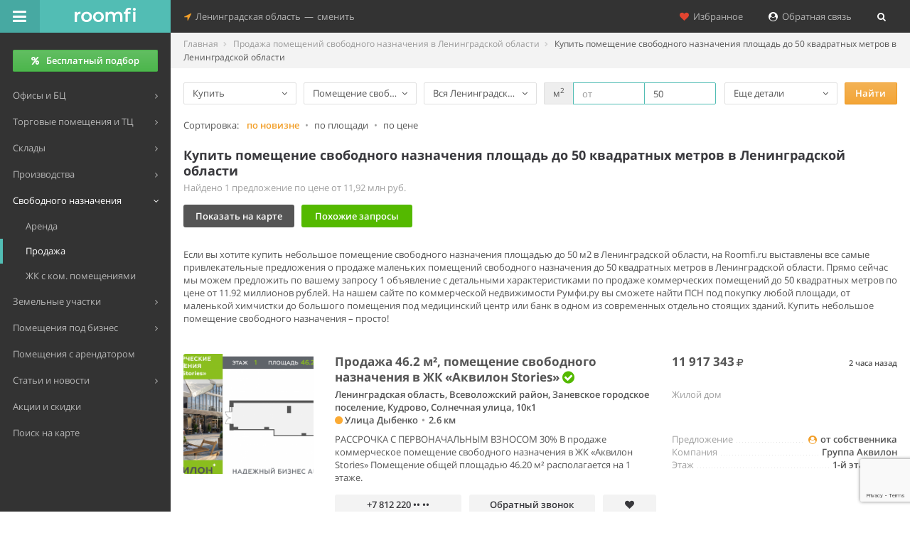

--- FILE ---
content_type: text/html; charset=UTF-8
request_url: https://lo.roomfi.ru/prodazha-pomeshceniy-svobodnogo-naznacheniya-v-leningradskoy-oblasti/ploshchad-do-50-metrov/
body_size: 10641
content:
<!DOCTYPE html>
<!--[if IE 8]>         <html lang="ru" class="ie8"> <![endif]-->
<!--[if IE 9]>         <html lang="ru" class="ie9 gt-ie8"> <![endif]-->
<!--[if gt IE 9]><!--> <html lang="ru" class="gt-ie8 gt-ie9 not-ie"> <!--<![endif]-->
<head>
	<meta charset="utf-8">
	<meta http-equiv="X-UA-Compatible" content="IE=edge,chrome=1">
	<meta name="viewport" content="width=device-width, initial-scale=1.0, user-scalable=no, minimum-scale=1.0, maximum-scale=1.0">
	<meta name="referrer" content="origin" />
	
	<title>Купить помещение свободного назначения до 50 м2 в Ленинградской области - 1 объявление, продажа ПСН 50 кв м от собственника в базе Roomfi.ru</title>
	<meta name="description" content="Предложения по продаже помещений свободного назначения 50 м2 в Ленинградской области. Румфи.ру - самые свежие объявления по продаже ПСН до 50 кв метров в Ленинградской области." />
	<meta name="keywords" content="продажа помещений свободного назначения, купить ПСН, в Ленинградской области, площадь, м2, до 50 квадратных метров" />

	<meta property="og:type" content="website"/>
<meta property="og:site_name" content="Roomfi.ru"/>
<meta property="og:locale" content="ru_RU"/>
<meta property="og:title" content="Купить помещение свободного назначения до 50 м2 в Ленинградской области - 1 объявление, продажа ПСН 50 кв м от собственника в базе Roomfi.ru" />
<meta property="og:description" content="Предложения по продаже помещений свободного назначения 50 м2 в Ленинградской области. Румфи.ру - самые свежие объявления по продаже ПСН до 50 кв метров в Ленинградской области." />
<meta property="og:url" content="https://lo.roomfi.ru/prodazha-pomeshceniy-svobodnogo-naznacheniya-v-leningradskoy-oblasti/ploshchad-do-50-metrov/" />
<meta property="og:image" content="https://roomfi.ru/template/img/logo_soc.jpg" />
<link rel="image_src" href="https://roomfi.ru/template/img/logo_soc.jpg" />


	<link rel="icon" href="//roomfi.ru/favicon.ico" type="image/x-icon">
	<link rel="shortcut icon" href="//roomfi.ru/favicon.ico" type="image/x-icon">
	<link rel="icon" sizes="128x128" href="//roomfi.ru/template/img/touch-icons/touch-icon-128x128.png">
	<link rel="icon" sizes="192x192" href="//roomfi.ru/template/img/touch-icons/touch-icon-192x192.png">
	
	<meta name="theme-color" content="#52BDB4" />
	<meta name="mobile-web-app-capable" content="yes" />
	<meta name="apple-mobile-web-app-capable" content="yes" />
	
		<script>
		(function(i,s,o,g,r,a,m){i['GoogleAnalyticsObject']=r;i[r]=i[r]||function(){
		(i[r].q=i[r].q||[]).push(arguments)},i[r].l=1*new Date();a=s.createElement(o),
		m=s.getElementsByTagName(o)[0];a.async=1;a.src=g;m.parentNode.insertBefore(a,m)
		})(window,document,'script','https://www.google-analytics.com/analytics.js','ga');
	      
		ga('create', 'UA-67008310-1', 'auto');
		ga('send', 'pageview');
	</script>
		
	<link href="//roomfi.ru/template/css/grid.css?v=2" rel="stylesheet" type="text/css">
	<link href="//roomfi.ru/template/css/main.css?v=8" rel="stylesheet" type="text/css">
	<link href="//roomfi.ru/template/css/extra.css?v=231" rel="stylesheet" type="text/css">
	
	<link href="//lo.roomfi.ru/template/js/manifest.json?v=2" rel="manifest">
</head>

<body class="roomfi-green main-navbar-fixed main-menu-fixed fix-width-page float-height-page ya-map2-page">


<div id="main-wrapper">
	<script>var init = [];</script>



<div id="main-navbar" class="navbar navbar-inverse" role="navigation">
    <button type="button" id="main-menu-toggle" title="Меню"><i class="navbar-icon fa fa-bars icon"></i><span class="hide-menu-text text-semibold">Скрыть меню</span></button>
    <div class="navbar-inner">
        <div class="navbar-header">
            <a href="/" class="navbar-brand" title="Поиск коммерческой недвижимости Ленинградской области">
                <div><img alt="Roomfi.ru" src="//lo.roomfi.ru/template/img/logo-w-3.svg">Roomfi.ru</div>
            </a>
            <button type="button" title="Дополнительно" class="navbar-toggle collapsed" data-toggle="collapse" data-target="#main-navbar-collapse"><i class="navbar-icon fa fa-heart text-danger padding-sm-hr"></i><i class="navbar-icon fa fa-location-arrow"></i></button>    
        </div>
        <div id="main-navbar-collapse" class="collapse navbar-collapse main-navbar-collapse">
            <div>
                <ul class="nav navbar-nav">
                    <li class="dropdown nav-location-change-container">
                        <a href="#" class="dropdown-toggle nav-location-change" data-toggle="dropdown">
                            <i class="menu-icon fa fa-location-arrow text-warning"></i>&nbsp;&nbsp;Ленинградская область<span class="padding-xxs-hr">—</span>сменить
                        </a>
                        <ul class="dropdown-menu">
                                                                                            <li data-target="roomfi.ru">
                                    <a href="#" title="Москва">Москва</a>
                                </li>
                                                                                            <li data-target="mo.roomfi.ru">
                                    <a href="#" title="Московская область">Московская область</a>
                                </li>
                                                                                            <li data-target="spb.roomfi.ru">
                                    <a href="#" title="Санкт-Петербург">Санкт-Петербург</a>
                                </li>
                                                                                    </ul>
                    </li>
                </ul>
                <div class="right clearfix">
                    <ul class="nav navbar-nav pull-right right-navbar-nav">
                        <li>
                            <a href="#" class="reload-link" data-url="/save/"><i class="fa fa-heart text-danger"></i>&nbsp;&nbsp;Избранное</a>
                        </li>                                                    <li>
                                <a href="/requests/add/"><i class="fa fa-user-circle text-white"></i>&nbsp;&nbsp;Обратная связь</a>
                            </li>                                                <li>
                            <a href="#" title="Поиск" data-toggle="modal" data-target="#catalog-search">
                                <i class="fa fa-search text-white"></i><span class="search-in-menu hide">&nbsp; Поиск</span>
                            </a>
                        </li>
                    </ul>
                </div>
            </div>
        </div>
    </div>
</div>    
    
<div id="main-menu" role="navigation">
    <div id="main-menu-inner">
                
                    <div class="main-menu-btn">
                <a href="/requests/add/" title="Бесплатный подбор помещений" class="btn btn-success all-width text-semibold"><i class="fa fa-percent padding-xs-hr no-padding-l"></i>Бесплатный подбор</a>
            </div>
                
        <ul class="navigation no-margin-b">
                        
                        <li class="mm-dropdown">
                <a href="#"><span class="mm-text">Офисы и БЦ</span></a>
                <ul>
                                            <li>
                            <a href="/arenda-ofisov-v-leningradskoy-oblasti/" title="Аренда офисов в Ленинградской области"><span class="mm-text">Аренда</span></a>
                        </li>
                                            <li>
                            <a href="/prodazha-ofisov-v-leningradskoy-oblasti/" title="Продажа офисов в Ленинградской области"><span class="mm-text">Продажа</span></a>
                        </li>
                                        
                                            <li>
                            <a href="/biznes-tsentry/" title="Бизнес-центры Ленинградской области"><span class="mm-text">Бизнес-центры</span></a>
                        </li>
                                    </ul>
            </li>
                        <li class="mm-dropdown">
                <a href="#"><span class="mm-text">Торговые помещения и ТЦ</span></a>
                <ul>
                                            <li>
                            <a href="/arenda-torgovyh-pomeshceniy-v-leningradskoy-oblasti/" title="Аренда торговых помещений в Ленинградской области"><span class="mm-text">Аренда</span></a>
                        </li>
                                            <li>
                            <a href="/prodazha-torgovyh-pomeshceniy-v-leningradskoy-oblasti/" title="Продажа торговых помещений в Ленинградской области"><span class="mm-text">Продажа</span></a>
                        </li>
                                        
                                            <li>
                            <a href="/torgovye-tsentry/" title="Торговые центры Ленинградской области"><span class="mm-text">Торговые центры</span></a>
                        </li>
                                    </ul>
            </li>
                        <li class="mm-dropdown">
                <a href="#"><span class="mm-text">Склады</span></a>
                <ul>
                                            <li>
                            <a href="/arenda-skladov-v-leningradskoy-oblasti/" title="Аренда складов в Ленинградской области"><span class="mm-text">Аренда</span></a>
                        </li>
                                            <li>
                            <a href="/prodazha-skladov-v-leningradskoy-oblasti/" title="Продажа складов в Ленинградской области"><span class="mm-text">Продажа</span></a>
                        </li>
                                        
                                            <li>
                            <a href="/sklady/" title="Склады Ленинградской области"><span class="mm-text">Складские комплексы</span></a>
                        </li>
                                    </ul>
            </li>
                        <li class="mm-dropdown">
                <a href="#"><span class="mm-text">Производства</span></a>
                <ul>
                                            <li>
                            <a href="/arenda-proizvodstvennyh-pomeshceniy-v-leningradskoy-oblasti/" title="Аренда производственных помещений в Ленинградской области"><span class="mm-text">Аренда</span></a>
                        </li>
                                            <li>
                            <a href="/prodazha-proizvodstvennyh-pomeshceniy-v-leningradskoy-oblasti/" title="Продажа производственных помещений в Ленинградской области"><span class="mm-text">Продажа</span></a>
                        </li>
                                        
                                            <li>
                            <a href="/proizvodstvennye-kompleksy/" title="Производственные комплексы Ленинградской области"><span class="mm-text">Производственные комплексы</span></a>
                        </li>
                                    </ul>
            </li>
                        <li class="mm-dropdown active open">
                <a href="#"><span class="mm-text">Свободного назначения</span></a>
                <ul>
                                            <li>
                            <a href="/arenda-pomeshceniy-svobodnogo-naznacheniya-v-leningradskoy-oblasti/" title="Аренда помещений свободного назначения в Ленинградской области"><span class="mm-text">Аренда</span></a>
                        </li>
                                            <li class="active">
                            <a href="/prodazha-pomeshceniy-svobodnogo-naznacheniya-v-leningradskoy-oblasti/" title="Продажа помещений свободного назначения в Ленинградской области"><span class="mm-text">Продажа</span></a>
                        </li>
                                        
                                            <li>
                            <a href="/zhilye-kompleksy/" title="Жилые комплексы Ленинградской области"><span class="mm-text">ЖК с ком. помещениями</span></a>
                        </li>
                                    </ul>
            </li>
                        <li class="mm-dropdown">
                <a href="#"><span class="mm-text">Земельные участки</span></a>
                <ul>
                                            <li>
                            <a href="/arenda-zemli-v-leningradskoy-oblasti/" title="Аренда земельных участков в Ленинградской области"><span class="mm-text">Аренда</span></a>
                        </li>
                                            <li>
                            <a href="/prodazha-zemli-v-leningradskoy-oblasti/" title="Продажа земельных участков в Ленинградской области"><span class="mm-text">Продажа</span></a>
                        </li>
                                        
                                    </ul>
            </li>
                        
            <li class="mm-dropdown">
                <a href="/pomescheniya-pod-biznes/" title="Помещение под бизнес"><span class="mm-text">Помещения под бизнес</span></a>
                <ul>
                    <li>
                        <a href="/pomescheniya-pod-biznes/pod-avtoservis/" title="Помещение под автосервис"><span class="mm-text">Под автосервис</span></a>
                    </li>
                    <li>
                        <a href="/pomescheniya-pod-biznes/pod-kafe/" title="Помещение под кафе"><span class="mm-text">Под кафе</span></a>
                    </li>
                    <li>
                        <a href="/pomescheniya-pod-biznes/pod-magazin/" title="Помещение под магазин"><span class="mm-text">Под магазин</span></a>
                    </li>
                    <li>
                        <a href="/pomescheniya-pod-biznes/#show-all-biznes" title="Все категории помещений под бизнес" class="text-warning"><span class="mm-text text-warning">Показать все категории</span></a>
                    </li>
                </ul>
            </li>
            
            <li>
                <a href="/arendnyj-biznes/" title="Арендный бизнес"><span class="mm-text">Помещения с арендатором</span></a>
            </li>
            
                        
            <li class="mm-dropdown">
                <a href="#"><span class="mm-text">Статьи и новости</span></a>
                <ul>
                    <li>
                        <a href="/stati/" title="Статьи"><span class="mm-text">Статьи</span></a>
                    </li>
                    <li>
                        <a href="/news/press-relizy/" title="Пресс-релизы в Ленинградской области"><span class="mm-text">Новости, пресс-релизы</span></a>
                    </li>
                </ul>
            </li>
            
            <li>
                <a class="text-warning" href="/spetsialnye-predlozheniya/" title="Акции и скидки на коммерческую недвижимость в Ленинградской области"><span class="mm-text">Акции и скидки</span></a>
            </li>
            
            <li>
                                <a href="/karta/prodazha-pomeshceniy-svobodnogo-naznacheniya-v-leningradskoy-oblasti/" title="Поиск объявлений по продаже помещений свободного назначения на карте Ленинградской области"><span class="mm-text">Поиск на карте</span></a>
            </li>
            
        </ul>
        
                
        <div class="hr padding-sm-vr"></div>
    </div>
</div>
<div id="content-wrapper" class="no-padding-b">
    
    <ul class="breadcrumb breadcrumb-page bg-light-gray no-border" itemscope="" itemtype="http://schema.org/BreadcrumbList">
		    		<li itemprop="itemListElement" itemscope itemtype="http://schema.org/ListItem">
		    <a href="/" itemprop="item">
			<span itemprop="name">Главная</span>
		    </a>
		    <meta itemprop="position" content="1">
		</li>
	    		    		<li itemprop="itemListElement" itemscope itemtype="http://schema.org/ListItem">
		    <a href="/prodazha-pomeshceniy-svobodnogo-naznacheniya-v-leningradskoy-oblasti/" itemprop="item">
			<span itemprop="name">Продажа помещений свободного назначения в Ленинградской области</span>
		    </a>
		    <meta itemprop="position" content="2">
		</li>
	    		    		<li itemprop="itemListElement" itemscope itemtype="http://schema.org/ListItem" class="active">
		    <span itemprop="name">Купить помещение свободного назначения площадь до 50 квадратных метров в Ленинградской области</span>
		    <meta itemprop="position" content="3">
		</li>
	    	    </ul>
    
    
<div class="short-search">
    <div class="page-header primary-search no-border no-margin-b">
		<div class="row">
	    <div class="col-lg-2 col-md-3 col-sm-6 col-xs-6 padding-xs-hr">
		<div class="btn-group margin-xs-b all-width">
		    <button type="button" class="btn all-width btn-outline dropdown-toggle" data-toggle="dropdown">
			<span class="span-val">Купить</span>
			<i class="fa fa-angle-down"></i>
		    </button>
		    <ul class="dropdown-menu dropdown-format">
						    <li><a href="javascript:void(0);" data-format="1" data-url="arenda" data-name="Снять">Снять</a></li>
						    <li class="active"><a href="javascript:void(0);" data-format="2" data-url="prodazha" data-name="Купить">Купить</a></li>
					    </ul>
		</div>
	    </div>
	    <div class="col-lg-2 col-md-3 col-sm-6 col-xs-6 padding-xs-hr">
		<div class="btn-group margin-xs-b all-width">
		    <button type="button" class="btn all-width btn-outline dropdown-toggle" data-toggle="dropdown">
			<span class="span-val">Помещение свободного назначения</span>
			<i class="fa fa-angle-down"></i>
		    </button>
		    <ul class="dropdown-menu dropdown-type">
						    <li><a href="javascript:void(0);" data-type="1" data-url="ofisov" data-name="Офис">Офис</a></li>
						    <li><a href="javascript:void(0);" data-type="2" data-url="torgovyh-pomeshceniy" data-name="Торговое помещение">Торговое помещение</a></li>
						    <li><a href="javascript:void(0);" data-type="3" data-url="skladov" data-name="Склад">Склад</a></li>
						    <li><a href="javascript:void(0);" data-type="4" data-url="proizvodstvennyh-pomeshceniy" data-name="Производственное помещение">Производственное помещение</a></li>
						    <li class="active"><a href="javascript:void(0);" data-type="5" data-url="pomeshceniy-svobodnogo-naznacheniya" data-name="Помещение свободного назначения">Помещение свободного назначения</a></li>
						    <li><a href="javascript:void(0);" data-type="8" data-url="zemli" data-name="Земельный участок">Земельный участок</a></li>
					    </ul> 
		</div>
	    </div>
	    <div class="col-lg-2 col-md-3 col-sm-6 col-xs-12 padding-xs-hr">
		<div class="btn-group margin-xs-b all-width">
		    <button type="button" class="btn all-width btn-outline dropdown-toggle" data-toggle="dropdown">
			<span class="span-val">
			    				Вся Ленинградская область			    			</span>
			<i class="fa fa-angle-down"></i>
		    </button>
		    <ul class="dropdown-menu dropdown-location">
			<li class="active"><a href="javascript:void(0);" class="dropdown-location-curdomain" data-name="Вся Ленинградская область" data-domain-pp="v-leningradskoy-oblasti">Вся Ленинградская область</a></li>
			
						
						
			<li><a href="#" class="dropdown-location-locations modal-btn" data-toggle="modal" data-target="#modal-locations" data-name="">&nbsp;&nbsp;&nbsp;Районы и округа</a></li>
			
						
			<li class="divider"></li>
						    <li><a href="javascript:void(0);" class="dropdown-location-domain" data-target="roomfi.ru" data-name="в Москве">Москва</a></li>
						    <li><a href="javascript:void(0);" class="dropdown-location-domain" data-target="mo.roomfi.ru" data-name="в Московской области">Московская область</a></li>
						    <li><a href="javascript:void(0);" class="dropdown-location-domain" data-target="spb.roomfi.ru" data-name="в Санкт-Петербурге">Санкт-Петербург</a></li>
					    </ul>
		    <input type="hidden" id="metro" value=""/>
		    <input type="hidden" id="locations" value=""/>
		    <input type="hidden" id="street" value=""/>
		</div>
	    </div>
	    <div class="col-lg-3 col-md-3 col-sm-6 col-xs-12 padding-xs-hr">
		<div class="btn-group margin-xs-b">
		    <div class="input-group dark has-primary">
			<span class="input-group-addon">м<sup>2</sup></span>
			<input type="text" title="Площадь от" class="form-control input-space" id="square_from" placeholder="от" value="">
			<input type="text" title="Площадь до" class="form-control input-space" id="square_to" placeholder="до" value="50">
		    </div>
		</div>
	    </div>
	    <div class="col-lg-2 col-md-3 col-sm-6 col-xs-6 padding-xs-hr">
		<button class="btn btn-outline show-more-params margin-xs-b all-width">
		    <span class="span-val">Еще детали</span>
		    <i class="fa fa-angle-down"></i>
		</button>
	    </div>
	    <div class="col-lg-1 col-md-3 col-sm-6 col-xs-6 padding-xs-hr">
		<button class="btn btn-warning margin-xs-b all-width btn-go text-semibold" title="Найти объявления">Найти</button>
	    </div>
	</div>
	    </div>
    
    <div class="page-header additional-search no-border no-margin-t bg-light-gray">
		<div class="row">
	    <div class="col-lg-2 col-md-2 col-sm-12 col-xs-12 padding-xs-hr">
		<span class="right-label">Цена</span>
	    </div>
	    <div class="col-lg-4 col-md-6 col-sm-12 col-xs-12 padding-xs-hr">
		<div class="btn-group margin-xs-b">
		    <div class="input-group dark">
			<span class="input-group-addon"><i class="fa fa-rouble"></i></span>
			<input type="text" class="form-control input-space" id="price_from" placeholder="от" value="">
			<input type="text" class="form-control input-space" id="price_to" placeholder="до" value="">
		    </div>
		</div>
	    </div>
	</div>
	<div class="row show-hide-type" data-type="1"style="display: none;">
	    <div class="col-lg-2 col-md-2 col-sm-12 col-xs-12 padding-xs-hr">
		<span class="right-label">Особенности</span>
	    </div>
	    <div class="col-lg-8 col-md-10 col-sm-12 col-xs-12 padding-xs-hr">
		<div class="checkbox margin-xs-b">
		    <label>
			<input type="checkbox" id="with_remont_switcher" class="px"> <span class="lbl">С ремонтом</span>
		    </label>
		</div>
		<div class="checkbox margin-xs-b">
		    <label>
			<input type="checkbox" id="with_entrance_switcher" class="px"> <span class="lbl">С отдельным входом</span>
		    </label>
		</div>
		<div class="checkbox margin-xs-b">
		    <label>
			<input type="checkbox" id="with_mebel_switcher" class="px"> <span class="lbl">С мебелью</span>
		    </label>
		</div>
		<div class="checkbox margin-xs-b">
		    <label>
			<input type="checkbox" id="with_jur_adres_switcher" class="px"> <span class="lbl">С юр. адресом</span>
		    </label>
		</div>
		<div class="checkbox margin-xs-b">
		    <label>
			<input type="checkbox" id="style_loft_switcher" class="px"> <span class="lbl">В стиле лофт</span>
		    </label>
		</div>
	    </div>
	</div>
	<div class="row show-hide-type" data-radio="1" data-type="1" style="display: none;">
	    <div class="col-lg-2 col-md-2 col-sm-12 col-xs-12 padding-xs-hr">
		<span class="right-label">Размер офиса</span>
	    </div>
	    <div class="col-lg-8 col-md-10 col-sm-12 col-xs-12 padding-xs-hr">
		<div class="checkbox margin-xs-b">
		    <label>
			<input type="checkbox" id="square_small_1" class="px"> <span class="lbl">Маленький</span>
		    </label>
		</div>
		<div class="checkbox margin-xs-b">
		    <label>
			<input type="checkbox" id="square_big_1" class="px"> <span class="lbl">Большой</span>
		    </label>
		</div>
	    </div>
	</div>
	<div class="row show-hide-type" data-radio="1" data-type="3" style="display: none;">
	    <div class="col-lg-2 col-md-2 col-sm-12 col-xs-12 padding-xs-hr">
		<span class="right-label">Размер склада</span>
	    </div>
	    <div class="col-lg-8 col-md-10 col-sm-12 col-xs-12 padding-xs-hr">
		<div class="checkbox margin-xs-b">
		    <label>
			<input type="checkbox" id="square_small_3" class="px"> <span class="lbl">Маленький</span>
		    </label>
		</div>
		<div class="checkbox margin-xs-b">
		    <label>
			<input type="checkbox" id="square_big_3" class="px"> <span class="lbl">Большой</span>
		    </label>
		</div>
	    </div>
	</div>
	<div class="row">
	    <div class="col-lg-2 col-md-2 col-sm-12 col-xs-12 padding-xs-hr">
		<span class="right-label">Объект</span>
	    </div>
	    <div class="col-lg-4 col-md-6 col-sm-12 col-xs-12 padding-xs-hr">
		<div class="btn-group margin-xs-b all-width">
		    <button type="button" class="btn all-width btn-outline dropdown-toggle" data-toggle="dropdown">
			<span class="span-val">Любой объект</span>
			<i class="fa fa-angle-down"></i>
		    </button>
		    <ul class="dropdown-menu dropdown-object">
			<li class="dropdown-object-clear active"><a href="javascript:void(0);" data-id="" data-name="Любой объект">Любой объект</a></li>
			<li class="dropdown-object-search"><a href="javascript:void(0);" data-id="" data-name="">Выбрать объект...</a></li>
						    <li class="divider hide"></li>
			    <li class="dropdown-object-current hide"><a href="javascript:void(0);" data-id="" data-name=""></a></li>
					    </ul> 
		</div>
	    </div>
	</div>
	<div class="row show-hide-type" data-type="1"style="display: none;">
	    <div class="col-lg-2 col-md-2 col-sm-12 col-xs-12 padding-xs-hr">
		<span class="right-label">Класс офиса</span>
	    </div>
	    <div class="col-lg-2 col-md-3 col-sm-6 col-xs-6 padding-xs-hr">
				<div class="btn-group margin-xs-b all-width">
		    <button type="button" class="btn all-width btn-outline dropdown-toggle" data-toggle="dropdown">
			<span class="span-val">Любой класс</span>
			<i class="fa fa-angle-down"></i>
		    </button>
		    <ul class="dropdown-menu dropdown-class-office">
			<li class="active"><a href="javascript:void(0);" data-url="" data-name="Любой класс">Любой класс</a></li>
						    <li><a href="javascript:void(0);" data-url="a" data-name="A">A</a></li>
						    <li><a href="javascript:void(0);" data-url="a-plus" data-name="A+">A+</a></li>
						    <li><a href="javascript:void(0);" data-url="b" data-name="B">B</a></li>
						    <li><a href="javascript:void(0);" data-url="b-plus" data-name="B+">B+</a></li>
						    <li><a href="javascript:void(0);" data-url="c" data-name="C">C</a></li>
						    <li><a href="javascript:void(0);" data-url="d" data-name="D">D</a></li>
					    </ul> 
		</div>
	    </div>
	</div>
	<div class="row">
	    <div class="col-lg-2 col-md-2 col-sm-12 col-xs-12 padding-xs-hr">
		<span class="right-label">Показать</span>
	    </div>
	    <div class="col-lg-6 col-md-10 col-sm-12 col-xs-12 padding-xs-hr">
		<div class="checkbox margin-xs-b">
		    <label>
			<input type="checkbox" id="owner_switcher" class="px"> <span class="lbl">Только от собственников</span>
		    </label>
		</div>
		<div class="checkbox margin-xs-b">
		    <label>
			<input type="checkbox" id="photo_switcher" class="px"> <span class="lbl">Только c фото</span>
		    </label>
		</div>
	    </div>
	</div>
	<div class="row">
	    <div class="col-lg-2 col-md-2 col-sm-12 col-xs-12 padding-xs-hr"></div>
	    <div class="col-lg-1 col-md-3 col-sm-6 col-xs-6 padding-xs-hr">
		<button class="btn btn-warning margin-xs-b all-width btn-go text-semibold" title="Найти объявления">Найти</button>
	    </div>
	    <div class="col-lg-1 col-md-3 col-sm-6 col-xs-6 padding-xs-hr">
		<button class="btn hide-more-params btn-outline margin-xs-b all-width" title="Скрыть детали">Скрыть</button>
	    </div>
	</div>
	    </div>
</div>


<div id="modal-locations" class="modal fade" tabindex="-1" role="dialog" data-url="/prodazha-pomeshceniy-svobodnogo-naznacheniya-v-leningradskoy-oblasti/ploshchad-do-50-metrov/?load_ajax=1&modal-locations=1" data-load="0">
    <div class="modal-dialog modal-lg">
	<div class="modal-content">
	    <div class="modal-header padding-sm-vr bg-light-gray no-border">
		<button type="button" class="close" data-dismiss="modal" aria-hidden="true">×</button>
		<p class="h4 modal-title text-semibold text-dark-gray line-height-md">Выбор района, округа, населенного пункта Ленинградской области&nbsp; <button type="button" class="btn btn-sm modal-locations-clear" data-dismiss="modal" aria-hidden="true">Очистить</button></p> 
	    </div>
	    <div class="modal-body">
		<div class="modal-body-container">
		    <i class="fa fa-spinner fa-spin"></i>
		</div>
		<div class="row">
		    <div class="col-lg-12 padding-xs-vr no-padding-b"><button type="button" class="btn btn-sm" data-dismiss="modal" aria-hidden="true">Закрыть</button></div>
		</div>
	    </div>
	</div>
    </div>
</div>


    
    		
	<div class="list-sort-block-container sorting-line page-header no-margin-t form-group-margin no-border-b padding-sm-vr no-bg no-padding-t">
	    <div>
		<span class="left-label">Сортировка:</span>
		<span class="no-wrap">
		    
			<span class="text-warning text-semibold">по новизне</span>
		    		    <span class="text-light-gray margin-xxs-hr">•</span>
		</span>
		<span class="no-wrap">
		    		    		    
			<span data-url="/prodazha-pomeshceniy-svobodnogo-naznacheniya-v-leningradskoy-oblasti/ploshchad-do-50-metrov/?sort=square_asc" class="sort-link text-black c-pointer">по площади</span>
		    		    <span class="text-light-gray margin-xxs-hr">•</span>
		</span>
		<span class="no-wrap">
		    		    		    
			<span data-url="/prodazha-pomeshceniy-svobodnogo-naznacheniya-v-leningradskoy-oblasti/ploshchad-do-50-metrov/?sort=price_asc" class="sort-link text-black c-pointer">по цене</span>
		    		</span>
			    </div>
	</div>
        
    <div class="list-top-block-container page-header no-padding-b no-border-b no-margin-b">
	<h1 class="text-normal text-bold normal-lh">Купить помещение свободного назначения площадь до 50 квадратных метров в Ленинградской области</h1>
	
		    <p class="padding-xxs-vr no-padding-b form-group-margin">
		<span class="text-light-gray">
		    Найдено 1 предложение по&nbsp;цене от&nbsp;11,92&nbsp;млн&nbsp;руб.		    		</span>
			    </p>
	    <p class="no-margin-b">
		<span class="mybtn mybtn-dark-gray mybtn-dark-gray-hover btn-min-width form-group-margin-p margin-xs-hr no-margin-l reload-link" data-url="/karta/prodazha-pomeshceniy-svobodnogo-naznacheniya-v-leningradskoy-oblasti/ploshchad-do-50-metrov/"> Показать на карте </span><span class="mybtn mybtn-green mybtn-green-hover btn-min-width form-group-margin-p margin-xs-hr no-margin-l link-scroll-to ab-click" data-target="#list-search-block-container" data-ab-name="list-similar-queries" data-ab-val="1"> Похожие запросы </span>	    </p>
	    <div class="hr padding-xs-vr no-padding-b"></div>
	    </div>
    
    	<div class="list-top-info-block-container padding-xs-vr no-padding-b">
	    <p class="no-margin">Если вы хотите купить небольшое помещение свободного назначения площадью до 50 м2 в Ленинградской области, на Roomfi.ru выставлены все самые привлекательные предложения о продаже маленьких помещений свободного назначения до 50 квадратных метров в Ленинградской области. Прямо сейчас мы можем предложить по вашему запросу 1 объявление с детальными характеристиками по продаже коммерческих помещений до 50 квадратных метров по цене от 11.92 миллионов рублей. На нашем сайте по коммерческой недвижимости Румфи.ру вы сможете найти ПСН под покупку любой площади, от маленькой химчистки до большого помещения под медицинский центр или банк в одном из современных отдельно стоящих зданий. Купить небольшое помещение свободного назначения – просто!</p>
	    <div class="hr padding-xs-vr"></div>
	</div>
        
    	<div class="elems-container">
	    						
<div class="off-card off-card-wbtns row">
    <div class="col-lg-12 padding-20-b">
	<div class="row">
	    <div class="col-lg-2 col-md-3 col-sm-5 col-xs-12"></div>
	    <div class="col-lg-10 col-md-9 col-sm-7 col-xs-12"></div>
	</div>
    </div>
    
    <div class="col-lg-2 col-md-3 col-sm-5 col-xs-12 off-img form-group-margin">
		    <div class="off-img-pic round" style="background-image:url('/upload/resize_cache/offers/1fa/683_371_2a3622ee62fd96cc64b2ac54f09118372/1fad1b13a1f25c5efdaa051855d87c86.png')"></div>
	    </div>
    
    <div class="col-lg-10 col-md-9 col-sm-7 col-xs-12 off-info">
	
	<div class="row">
	    <div class="col-lg-7 col-md-6 col-sm-12 col-xs-12 off-title">
		<a href="/place/50110811/" target="_blank" class="text-bold h4 no-margin line-height-md">
		    			Продажа 46.2 м², помещение свободного назначения 
		    		    в ЖК «Аквилон Stories»		    <span class="off-href"></span>
		</a>
				    <span class="off-actual text-center need-tooltip text-green" data-toggle="tooltip" data-placement="bottom" data-original-title="Проверенное объявление"><i class="fa fa-check-circle"></i></span>
			    </div>
	    <div class="col-lg-5 col-md-6 col-sm-12 col-xs-12">
		<span class="text-bold h4 line-height-md">11 917 343</span> <span class="text-semibold line-height-md"><i class="fa fa-rouble"></i><span class="hide">руб.</span></span>
		<span class="off-time">2 часа назад</span>
	    </div>
	</div>
	
	<div class="row">
	    <div class="col-lg-7 col-md-6 col-sm-12 col-xs-12 form-group-margin-p">
		<p class="off-geo no-margin text-semibold">
		    Ленинградская область, Всеволожский район, Заневское городское поселение, Кудрово, Солнечная улица, 10к1		    <br/>		    <span class="metro-val"><i class="fa fa-circle" style="color:#FBAA33;"></i> Улица Дыбенко<span class="text-light-gray margin-xxs-hr">•</span>2.6 км</span>		</p>
	    </div>
	     
		<div class="col-lg-5 col-md-6 col-sm-12 col-xs-12 form-group-margin-p">
		    <span class="text-light-gray">
						    Жилой дом					    </span>
		</div>
	    	</div>
	
	<div class="row">
	    		<div class="col-lg-7 col-md-6 col-sm-12 col-xs-12 form-group-margin">
		    <p class="off-descr no-margin-b">РАССРОЧКА С ПЕРВОНАЧАЛЬНЫМ ВЗНОСОМ 30%


В продаже коммерческое помещение свободного назначения в ЖК «Аквилон Stories»

Помещение общей площадью 46.20 м² располагается на 1 этаже.</p>
		</div>
	    	    <div class="col-lg-5 col-md-6 col-sm-12 col-xs-12 form-group-margin">
				    <div class="off-price">
			<div class="price-val pull-right text-semibold"><i class="fa fa-user-circle text-sm text-warning padding-xxs-hr no-padding-l"></i>от собственника</div>
			<div class="price-name text-light-gray">Предложение</div>
		    </div>
						    <div class="off-price">
			<div class="price-val pull-right text-semibold">Группа Аквилон</div>
			<div class="price-name text-light-gray">Компания</div>
		    </div>
						    <div class="off-price">
			<div class="price-val pull-right text-semibold">1-й этаж из 12</div>
			<div class="price-name text-light-gray">Этаж</div>
		    </div>
			    </div>
	</div>
	
	<div class="row off-bottom-btns">
	    <div class="col-lg-7 col-md-9 col-sm-12 col-xs-12">
		<div class="row no-margin">
							<div class="col-xs-12 col-sm-5 no-padding-l padding-8-r no-padding-r-xs form-group-margin-p">
									    <div class="elem off-card-phone text-dark-gray phone-64" data-type="offer" data-id="50110811" data-uid="302" data-tel="KzcgODEyIDIyMC05NC0yMA==" data-tel-digital="Kzc4MTIyMjA5NDIw">+7 812 220 •• ••</div>
					    </div>
		    			    <div class="col-xs-10 col-sm-5 no-padding-l padding-8-r form-group-margin-p">
								    <div class="elem off-card-recall text-dark-gray" data-toggle="modal" data-target="#recall-place" data-id="50110811" data-uid="302" data-ptype="5"><i class="fa fa-user-circle padding-xs-hr no-padding-l show-xs"></i>Обратный звонок</div>
							    </div>
					    <div class="col-xs-2 col-sm-2 no-padding-hr need-tooltip tooltip-danger form-group-margin-p" data-toggle="tooltip" data-placement="left" data-original-title="Добавить в избранное">
						    <span class="elem btn-favorite text-dark-gray" data-ready="0" data-id="50110811" data-in="0"><i class="fa fa-heart"></i></span>
					    </div>
		</div>
	    </div>
	    <div class="col-lg-5 col-md-3 col-xs-12 col-xs-12">
					    </div>
	    
	</div>
    </div>
</div>	    	    	</div>
	
	<div class="hr padding-xs-vr"></div>
	
	<div class="list-map-block-container">
	    <h2 class="h4 no-margin text-bold text-dark-gray line-height-md" id="location-offers">Помещения свободного назначения площадь до 50 квадратных метров на продажу на карте Ленинградской области</h2>
	    <p class="text-light-gray form-group-margin"><span class="text-warning text-semibold map-zoom c-pointer">Увеличьте масштаб</span> карты, чтобы увидеть все&nbsp;объекты в&nbsp;интересующем вас районе</p>
	    <div class="page-header no-margin-b no-border">
		<div id="maproute" class="maproute-offers maproute-big-h" data-lat="59.939095" data-lon="30.315868" data-zoom="9" data-domain="lo" data-url="/prodazha-pomeshceniy-svobodnogo-naznacheniya-v-leningradskoy-oblasti/ploshchad-do-50-metrov/"></div>
	    </div>
	    <div class="hr padding-xs-vr no-padding-t"></div>
	</div>
	
        
        
    	<div class="list-actions-block-container">
	    <p class="h4 text-bold text-dark-gray line-height-md no-margin">Скидки на коммерческую недвижимость</p>
	    <p class="text-light-gray grid-gutter-margin-b">Акции и&nbsp;скидки от&nbsp;собственников и&nbsp;застройщиков. На&nbsp;правах рекламы</p>
	    <div class="get_materials" data-domain="lo" data-format="2" data-type="5" data-materialtype="1" data-limit="3" data-modal="1"></div>
	    <a href="/spetsialnye-predlozheniya/" class="mybtn mybtn-yellow mybtn-yellow-hover btn-min-width">Акции и скидки</a>
	    <div class="hr padding-sm-vr"></div>
	</div>
        
    	<div class="list-search-block-container" id="list-search-block-container">
	    <p class="h4 text-bold text-dark-gray line-height-md padding-xs-vr no-padding-t no-margin-t form-group-margin-p">Пользователи часто ищут...</p>
	    
	    		<p class="text-xbg text-bold margin-xxs-b">Купить помещение свободного назначения...</p>
		<div class="row padding-xs-vr no-padding-t form-group-margin-p">
		    			<div class="col-lg-4 col-md-6 col-sm-6 col-xs-12">
			    				<div class="margin-xxs-b text-semibold">
				    					<a href="/prodazha-pomeshceniy-svobodnogo-naznacheniya-v-leningradskoy-oblasti/ot-sobstvennikov/" title="Купить помещение свободного назначения от собственника" class="text-info">от собственника</a>
				    				</div>
			    				<div class="margin-xxs-b text-semibold">
				    					<a href="/pomescheniya-pod-biznes/pod-avtoservis/" title="Купить помещение свободного назначения под автосервис" class="text-info">под автосервис</a>
				    				</div>
			    			</div>
		    			<div class="col-lg-4 col-md-6 col-sm-6 col-xs-12">
			    				<div class="margin-xxs-b text-semibold">
				    					<a href="/pomescheniya-pod-biznes/pod-kafe/" title="Купить помещение свободного назначения под кафе" class="text-info">под кафе</a>
				    				</div>
			    				<div class="margin-xxs-b text-semibold">
				    					<a href="/pomescheniya-pod-biznes/pod-magazin/" title="Купить помещение свободного назначения под магазин" class="text-info">под магазин</a>
				    				</div>
			    			</div>
		    			<div class="col-lg-4 col-md-6 col-sm-6 col-xs-12">
			    				<div class="margin-xxs-b text-semibold">
				    					<a href="/pomescheniya-pod-biznes/pod-salon-krasoty/" title="Купить помещение свободного назначения под салон красоты" class="text-info">под салон красоты</a>
				    				</div>
			    				<div class="margin-xxs-b text-semibold">
				    					<a href="/zhilye-kompleksy/" title="Купить помещение свободного назначения в жилом комплексе" class="text-info">в жилом комплексе</a>
				    				</div>
			    			</div>
		    		</div>
	    		<p class="text-xbg text-bold margin-xxs-b">Купить помещение свободного назначения площадью</p>
		<div class="row padding-xs-vr no-padding-t form-group-margin-p">
		    			<div class="col-lg-4 col-md-6 col-sm-6 col-xs-6">
			    				<div class="margin-xxs-b text-semibold">
				    					<a href="/prodazha-pomeshceniy-svobodnogo-naznacheniya-v-leningradskoy-oblasti/ploshchad-do-10-metrov/" title="Купить помещение свободного назначения 10 м2" class="text-info">10 м²</a>
				    				</div>
			    				<div class="margin-xxs-b text-semibold">
				    					<a href="/prodazha-pomeshceniy-svobodnogo-naznacheniya-v-leningradskoy-oblasti/ploshchad-do-15-metrov/" title="Купить помещение свободного назначения 15 м2" class="text-info">15 м²</a>
				    				</div>
			    				<div class="margin-xxs-b text-semibold">
				    					<a href="/prodazha-pomeshceniy-svobodnogo-naznacheniya-v-leningradskoy-oblasti/ploshchad-do-20-metrov/" title="Купить помещение свободного назначения 20 м2" class="text-info">20 м²</a>
				    				</div>
			    				<div class="margin-xxs-b text-semibold">
				    					<a href="/prodazha-pomeshceniy-svobodnogo-naznacheniya-v-leningradskoy-oblasti/ploshchad-do-25-metrov/" title="Купить помещение свободного назначения 25 м2" class="text-info">25 м²</a>
				    				</div>
			    			</div>
		    			<div class="col-lg-4 col-md-6 col-sm-6 col-xs-6">
			    				<div class="margin-xxs-b text-semibold">
				    					<a href="/prodazha-pomeshceniy-svobodnogo-naznacheniya-v-leningradskoy-oblasti/ploshchad-do-30-metrov/" title="Купить помещение свободного назначения 30 м2" class="text-info">30 м²</a>
				    				</div>
			    				<div class="margin-xxs-b text-semibold">
				    					<a href="/prodazha-pomeshceniy-svobodnogo-naznacheniya-v-leningradskoy-oblasti/ploshchad-do-80-metrov/" title="Купить помещение свободного назначения 80 м2" class="text-info">80 м²</a>
				    				</div>
			    				<div class="margin-xxs-b text-semibold">
				    					<a href="/prodazha-pomeshceniy-svobodnogo-naznacheniya-v-leningradskoy-oblasti/ploshchad-do-100-metrov/" title="Купить помещение свободного назначения 100 м2" class="text-info">100 м²</a>
				    				</div>
			    				<div class="margin-xxs-b text-semibold">
				    					<a href="/prodazha-pomeshceniy-svobodnogo-naznacheniya-v-leningradskoy-oblasti/ploshchad-do-150-metrov/" title="Купить помещение свободного назначения 150 м2" class="text-info">150 м²</a>
				    				</div>
			    			</div>
		    			<div class="col-lg-4 col-md-6 col-sm-6 col-xs-6">
			    				<div class="margin-xxs-b text-semibold">
				    					<a href="/prodazha-pomeshceniy-svobodnogo-naznacheniya-v-leningradskoy-oblasti/ploshchad-do-200-metrov/" title="Купить помещение свободного назначения 200 м2" class="text-info">200 м²</a>
				    				</div>
			    				<div class="margin-xxs-b text-semibold">
				    					<a href="/prodazha-pomeshceniy-svobodnogo-naznacheniya-v-leningradskoy-oblasti/ploshchad-do-300-metrov/" title="Купить помещение свободного назначения 300 м2" class="text-info">300 м²</a>
				    				</div>
			    				<div class="margin-xxs-b text-semibold">
				    					<a href="/prodazha-pomeshceniy-svobodnogo-naznacheniya-v-leningradskoy-oblasti/ploshchad-do-1000-metrov/" title="Купить помещение свободного назначения 1000 м2" class="text-info">1000 м²</a>
				    				</div>
			    			</div>
		    		</div>
	    		<p class="text-xbg text-bold margin-xxs-b">Купить помещение свободного назначения в районе</p>
		<div class="row padding-xs-vr no-padding-t form-group-margin-p">
		    			<div class="col-lg-4 col-md-6 col-sm-6 col-xs-12">
			    				<div class="margin-xxs-b text-semibold">
				    					<a href="/prodazha-pomeshceniy-svobodnogo-naznacheniya-v-leningradskoy-oblasti/vsevolozhskiy-rayon/" title="Купить помещение свободного назначения во Всеволожском районе" class="text-info">Всеволожский </a>
				    				</div>
			    			</div>
		    		</div>
	    	</div>
        
        
    

<div id="catalog-search" data-from="" class="modal fade" tabindex="-1" role="dialog" style="display:none;">
    <div class="modal-dialog">
	<div class="modal-content">
	    <div class="modal-header padding-sm-vr bg-light-gray no-border">
		<button type="button" class="close" data-dismiss="modal" aria-hidden="true">×</button>
		<h4 class="modal-title text-semibold text-dark-gray line-height-md">Поиск по&nbsp;названию или&nbsp;адресу объекта</h4> 
	    </div>
	    <div class="modal-body no-padding-b">
	    
		<div class="form-group-margin has-feedback">
		    <input type="text" name="catalog-search-query" class="form-control input-line no-padding-hr" placeholder="Введите название или адрес" autocomplete="off" maxlength="40">
		    <span class="fa fa-search form-control-feedback"></span>
		</div>
		
		<div class="catalog-search-content"></div>
	    </div>
	    
	    <div class="panel-padding padding-sm-vr text-center">
		<button type="button" class="btn btn-primary margin-xxs-hr" id="catalog-search-submit" data-loading-text="Поиск...">&nbsp;Найти&nbsp;</button><button type="button" class="btn btn-default btn-outline margin-xxs-hr" data-dismiss="modal">&nbsp; Закрыть &nbsp;</button>
	    </div>
	</div>
    </div>
</div>
<div id="footer" class="page-header no-margin-vr no-border page-footer">
        
        
        <div class="footer-block row grid-gutter-margin-b">
        <div class="col-lg-3">
            <div class="block-header no-margin-t form-group-margin text-white text-bold">Снять помещение</div>
            <div class="row">
                                                    <div class="col-lg-12 col-md-6 col-sm-6 margin-xxs-b">
                        <a href="/arenda-ofisov-v-leningradskoy-oblasti/" title="Снять офис в Ленинградской области">Офисы</a>
                    </div>
                                    <div class="col-lg-12 col-md-6 col-sm-6 margin-xxs-b">
                        <a href="/arenda-torgovyh-pomeshceniy-v-leningradskoy-oblasti/" title="Снять торговое помещение в Ленинградской области">Торговые помещения</a>
                    </div>
                                    <div class="col-lg-12 col-md-6 col-sm-6 margin-xxs-b">
                        <a href="/arenda-skladov-v-leningradskoy-oblasti/" title="Снять склад в Ленинградской области">Склады</a>
                    </div>
                                    <div class="col-lg-12 col-md-6 col-sm-6 margin-xxs-b">
                        <a href="/arenda-proizvodstvennyh-pomeshceniy-v-leningradskoy-oblasti/" title="Снять производственное помещение в Ленинградской области">Производства</a>
                    </div>
                                    <div class="col-lg-12 col-md-6 col-sm-6 margin-xxs-b">
                        <a href="/arenda-pomeshceniy-svobodnogo-naznacheniya-v-leningradskoy-oblasti/" title="Снять помещение свободного назначения в Ленинградской области">Свободного назначения</a>
                    </div>
                                    <div class="col-lg-12 col-md-6 col-sm-6 margin-xxs-b">
                        <a href="/arenda-zemli-v-leningradskoy-oblasti/" title="Снять земельный участок в Ленинградской области">Земельные участки</a>
                    </div>
                            </div>
            <div class="panel-padding no-padding-t"></div>
        </div>
        <div class="col-lg-3">
            <div class="block-header no-margin-t form-group-margin text-white text-bold">Купить помещение</div>
            <div class="row">
                                                    <div class="col-lg-12 col-md-6 col-sm-6 margin-xxs-b">
                        <a href="/prodazha-ofisov-v-leningradskoy-oblasti/" title="Купить офис в Ленинградской области">Офисы</a>
                    </div>
                                    <div class="col-lg-12 col-md-6 col-sm-6 margin-xxs-b">
                        <a href="/prodazha-torgovyh-pomeshceniy-v-leningradskoy-oblasti/" title="Купить торговое помещение в Ленинградской области">Торговые помещения</a>
                    </div>
                                    <div class="col-lg-12 col-md-6 col-sm-6 margin-xxs-b">
                        <a href="/prodazha-skladov-v-leningradskoy-oblasti/" title="Купить склад в Ленинградской области">Склады</a>
                    </div>
                                    <div class="col-lg-12 col-md-6 col-sm-6 margin-xxs-b">
                        <a href="/prodazha-proizvodstvennyh-pomeshceniy-v-leningradskoy-oblasti/" title="Купить производственное помещение в Ленинградской области">Производства</a>
                    </div>
                                    <div class="col-lg-12 col-md-6 col-sm-6 margin-xxs-b">
                        <a href="/prodazha-pomeshceniy-svobodnogo-naznacheniya-v-leningradskoy-oblasti/" title="Купить помещение свободного назначения в Ленинградской области">Свободного назначения</a>
                    </div>
                                    <div class="col-lg-12 col-md-6 col-sm-6 margin-xxs-b">
                        <a href="/prodazha-zemli-v-leningradskoy-oblasti/" title="Купить земельный участок в Ленинградской области">Земельные участки</a>
                    </div>
                                <div class="col-lg-12 col-md-6 col-sm-6 margin-xxs-b">
                    <a href="/arendnyj-biznes/" title="Арендный бизнес">Арендный бизнес</a>
                </div>
            </div>
            <div class="panel-padding no-padding-t"></div>
        </div>
        <div class="col-lg-3">
            <div class="block-header no-margin-t form-group-margin text-white text-bold">Каталог объектов</div>
            <div class="row">
                                    <div class="col-lg-12 col-md-6 col-sm-6 margin-xxs-b">
                        <a href="/biznes-tsentry/" title="Бизнес-центры Ленинградской области">Бизнес-центры</a>
                    </div>
                                    <div class="col-lg-12 col-md-6 col-sm-6 margin-xxs-b">
                        <a href="/torgovye-tsentry/" title="Торговые центры Ленинградской области">Торговые центры</a>
                    </div>
                                    <div class="col-lg-12 col-md-6 col-sm-6 margin-xxs-b">
                        <a href="/sklady/" title="Склады Ленинградской области">Складские комплексы</a>
                    </div>
                                    <div class="col-lg-12 col-md-6 col-sm-6 margin-xxs-b">
                        <a href="/proizvodstvennye-kompleksy/" title="Производственные комплексы Ленинградской области">Производственные комплексы</a>
                    </div>
                                    <div class="col-lg-12 col-md-6 col-sm-6 margin-xxs-b">
                        <a href="/zhilye-kompleksy/" title="Жилые комплексы Ленинградской области">ЖК с ком. помещениями</a>
                    </div>
                            </div>
            <div class="panel-padding no-padding-t"></div>
        </div>
        <div class="col-lg-3">
            <div class="block-header no-margin-t form-group-margin text-white text-bold">Полезное</div>
            <div class="row">
		<div class="col-lg-12 col-md-6 col-sm-6 margin-xxs-b">
                    <a href="/stati/" title="Статьи">Статьи</a>
                </div>
                <div class="col-lg-12 col-md-6 col-sm-6 margin-xxs-b">
                    <a href="/news/press-relizy/" title="Пресс-релизы">Новости, пресс-релизы</a>
                </div>
                <div class="col-lg-12 col-md-6 col-sm-6 margin-xxs-b">
                    <a href="/spetsialnye-predlozheniya/" title="Специальные предложения">Спецпредложения</a>
                </div>
                <div class="col-lg-12 col-md-6 col-sm-6 margin-xxs-b">
                                        <a href="/karta/prodazha-pomeshceniy-svobodnogo-naznacheniya-v-leningradskoy-oblasti/" title="Поиск объявлений по продаже помещений свободного назначения на карте Ленинградской области">Поиск на карте</a>
                </div>
                                    <div class="col-lg-12 col-md-6 col-sm-6 margin-xxs-b">
                        <a href="/requests/add/" title="Запросить помещение">Запросить помещение</a>
                    </div>
                            </div>
            <div class="panel-padding no-padding-t"></div>
        </div>
        <div class="col-lg-12"><div class="hr"></div></div>
    </div>
        
    <div class="row">
        <div class="col-lg-3 col-md-3 col-sm-4 col-xs-12 form-group">
            <a href="/contacts/" title="Контакты">Контакты</a><br/>
            <a href="/legal/policy/" title="Политика конфиденциальности" target="_blank">Политика конфиденциальности</a>
        </div>
        <div class="col-lg-8 col-md-9 col-sm-8 col-xs-12 form-group">
            <span class="text-white text-semibold">© 2026 Roomfi.ru</span> – актуальные предложения на&nbsp;рынке коммерческой недвижимости Ленинградской области и&nbsp;регионов&nbsp;России.<span class="padding-xs-hr text-light-gray">•</span><a href="/karta-sayta/" title="Карта сайта">Карта сайта</a>
                    </div>
    </div>
    </div>

    
<div id="recall-place" class="modal modal-alert modal-success fade">
    <div class="modal-dialog">
	<div class="modal-content">
	    <div class="modal-header bg-info">
		<p class="h4 no-margin text-bold line-height-md text-left panel-padding-h">Заказать обратный звонок</p>
	    </div>
	    
	    <div id="recall-place-success" class="hidden">
		<div class="panel-padding-h padding-xxs-vr no-padding-b grid-gutter-margin-b">
		    <p class="h4 no-margin-t text-bold text-dark-gray line-height-md form-group-margin">Ваш запрос принят</p>
		    <p class="text-xbg form-group-margin">А&nbsp;пока наши&nbsp;менеджеры обрабатывают запрос, предлагаем заглянуть в&nbsp;раздел «Спецпредложения», где&nbsp;собраны самые интересные предложения, акции и&nbsp;скидки от&nbsp;застройщиков и&nbsp;собственников коммерческой недвижимости.</p>
		</div>
		<div class="panel-padding no-padding-b bg-light-gray text-center">
		    <a href="/spetsialnye-predlozheniya/" class="mybtn mybtn-yellow mybtn-yellow-hover btn-min-width margin-xs-hr no-margin-l form-group-margin-p">Спецпредложения</a><span class="mybtn mybtn-gray mybtn-gray-hover padding-sm-hr form-group-margin-p" data-dismiss="modal">Закрыть</span>
		    <div class="hr padding-xs-vr no-padding-b"></div>
		</div>
	    </div>
	    
	    <div id="recall-place-limit" class="hidden">
		<div class="panel-padding-h padding-xxs-vr no-padding-b grid-gutter-margin-b">
		    <p class="h4 no-margin-t text-bold text-dark-gray line-height-md form-group-margin">Внимание!</p>
		    <p class="text-xbg form-group-margin">Вы превысили лимит — 5&nbsp;запросов в&nbsp;сутки.</p>
		</div>
		<div class="panel-padding no-padding-b bg-light-gray text-center">
		    <span class="mybtn mybtn-gray mybtn-gray-hover padding-sm-hr form-group-margin-p" data-dismiss="modal">Закрыть</span>
		    <div class="hr padding-xs-vr no-padding-b"></div>
		</div>
	    </div>
	    
	    <div id="recall-place-info">
		<div class="panel-padding-h padding-xxs-vr no-padding-b grid-gutter-margin-b">
		    <input type="hidden" name="recall-place-id" value=""/>
		    <input type="hidden" name="recall-place-uid" value=""/>
		    <input type="hidden" name="recall-place-type" value=""/>
		    
		    <p class="text-xbg form-group-margin">Оставьте номер телефона — и&nbsp;мы&nbsp;перезвоним!</p>
		    
		    <div class="form-group-margin">
			<input type="text" name="recall-place-phone" class="form-control input-line no-padding-hr text-semibold" autocomplete="off" autocorrect="off" autocapitalize="off" spellcheck="false">
		    </div>
		    
		    <div class="checkbox no-margin-b padding-xxs-vr no-padding-b">
			<label>
			    <input type="checkbox" name="recall-place-policy" checked="checked" class="px form-control"><span class="lbl text-sm">Нажимая на&nbsp;кнопку Отправить, я&nbsp;даю <a href="/legal/agreement/" class="text-info text-semibold" target="_blank">согласие на&nbsp;обработку персональных данных</a></span>
			</label>
		    </div>
		</div>
		<div class="panel-padding no-padding-b bg-light-gray text-center">
		    <button type="button" class="mybtn mybtn-blue mybtn-blue-hover btn-min-width margin-xs-hr no-margin-l form-group-margin-p no-border" id="recall-place-submit" data-loading-text="Отправка...">Заказать звонок</button><span class="mybtn mybtn-gray mybtn-gray-hover padding-sm-hr form-group-margin-p" data-dismiss="modal">Отмена</span>
		    <div class="hr padding-xs-vr no-padding-b"></div>
		</div>
	    </div>
	    
	</div>
    </div>
</div>    <div id="modal-material" class="modal modal-alert modal-success fade" tabindex="-1">
    <div class="modal-dialog">
	<div class="modal-content">
	    <div class="modal-header bg-success panel-padding-h">
		<span class="close line-height-md padding-sm-hr no-padding-r no-margin" data-dismiss="modal">×</span>
		<p class="h4 no-margin text-bold line-height-md text-left">Спецпредложение</p>
	    </div>
	    <div id="modal-loading" class="panel-padding-h">
		<p class="text-xbg padding-sm-vr form-group-margin"><i class="fa fa-spinner fa-spin"></i></p>
	    </div>
	    <div id="modal-info"></div>
	</div>
    </div>
</div>    <div id="modal-video" class="modal fade" tabindex="-1" role="dialog">
    <div class="modal-dialog modal-lg">
	<div class="modal-content no-border-radius">
	    <i class="fa fa-close text-white text-xlg"></i>
	    <div class="video-container"></div>
	</div>
    </div>
</div>    <div class="show-specials-preview" data-domain="lo" data-format="2" data-type="5"></div>
    <div id="modal-offers" class="modal fade" tabindex="-1" role="dialog"><div class="modal-dialog"><div class="modal-content"></div></div></div>
</div>    <div id="main-menu-bg"></div>
    <div id="content-bg"></div>
    <div id="fix-small-width-page-bg"><div class="pic-container"></div></div>
</div>


<!--[if lt IE 9]>
    <script src="//roomfi.ru/template/js/ie.min.js"></script>
<![endif]-->

<!--[if !IE]> -->
    <script src="//roomfi.ru/template/js/jquery/2.0.3/jquery.min.js" type="text/javascript"></script>
<!-- <![endif]-->
<!--[if lte IE 9]>
    <script src="//roomfi.ru/template/js/jquery/1.8.3/jquery.min.js" type="text/javascript"></script>
<![endif]-->

<script src="//roomfi.ru/template/js/grid.js" type="text/javascript"></script>
<script src="//roomfi.ru/template/js/extra.js?v=47"></script>


<script src="//api-maps.yandex.ru/2.1/?apikey=043e16fc-99b2-43d1-b6f0-6b83362534a5&lang=ru_RU" type="text/javascript"></script>
<script src="//roomfi.ru/template/js/yamap.js?v=23" type="text/javascript"></script>

<span class="gucheck" data-domain=".roomfi.ru"></span>
</body>
</html>

--- FILE ---
content_type: text/html; charset=UTF-8
request_url: https://lo.roomfi.ru/ajax/get_materials/
body_size: 2097
content:

            <!--noindex-->
        <div class="row wps-detail-container">
                            <div class="col-lg-4 col-md-4 col-sm-6 col-xs-12 margin-18-b">
                    <div class="widget-profile-special round wps-detail wps-detail-428 rg-material" data-rg-type="special" data-rg-id="428" data-rg-key="428" data-rg-news="0">
                        <div class="wps-img round-t" style="background-image: url(//roomfi.ru/upload/objects/490/4901c8139e27f1078ea4d3e5cc89dcbc.jpg)">
                            <div class="wps-img-bg round-t"></div>
                                                            <div class="bottom-gradient padding-sm-hr padding-sm-vr text-white">MR Office</div>
                                                                                        <div class="wps-slogan padding-sm-hr padding-xxs-vr text-white text-semibold">От застройщика</div>
                                                    </div>
                        <div class="wps-front padding-sm-hr padding-sm-vr">
                                                            <p class="padding-xs-vr no-padding-t text-sm text-light-gray no-margin">
                                    Реклама. ERID 2SDnjeN8puW. Рекламодатель: ООО «СЗ «Л2-ДЕВЕЛОПМЕНТ», ИНН 9715393860. <span class="dis-link">Юридическая информация&nbsp;<i class="fa fa-info-circle"></i></span>
                                </p>
                                                        <p>
                                                                    <span class="wps-link text-xbg text-bold text-dark-gray">
                                        Офисные башни JOIS от MR Office                                        <span class="wps-href" data-toggle="modal" data-target="#modal-material"></span>
                                    </span>
                                                            </p>
                            <p>
                                Москва, район Хорошево-Мневники                                                                    <br/><span class="metro-val"><i class="fa fa-circle" style="color:#B61D8E;"></i> Полежаевская<span class="text-light-gray margin-xxs-hr">•</span>700 м</span>                                                            </p>
                            <p class="no-margin">
                                Офисы класса А. Рассрочка 0%. Площадь от 96 м². Возможность приобретения помещений по отдельности или блоками. Рядом 4 станции метро, ТТК.                            </p>
                        </div>
                                                    <div class="dis">Реклама. ERID 2SDnjeN8puW. Рекламодатель: ООО «СЗ «Л2-ДЕВЕЛОПМЕНТ», ИНН 9715393860. Застройщик: ООО «СЗ «Л2-ДЕВЕЛОПМЕНТ», ИНН 9715393860. Условия по рассрочке: ПВ - 30%, беспроцентная рассрочка до ввода. Проектная документация и условия предложения на сайте www.mr-group.ru.</div><i class="dis-close fa fa-times"></i>
                                                                            <span class="wps-btn round-b text-bold text-center text-xs padding-sm-hr padding-xs-vr text-dark-gray c-pointer" data-toggle="modal" data-target="#modal-material">Подробнее</span>
                                            </div>
                </div>
                            <div class="col-lg-4 col-md-4 col-sm-6 col-xs-12 margin-18-b">
                    <div class="widget-profile-special round wps-detail wps-detail-424 rg-material" data-rg-type="special" data-rg-id="424" data-rg-key="424" data-rg-news="0">
                        <div class="wps-img round-t" style="background-image: url(//roomfi.ru/upload/objects/dfa/dfae31d7f66f012966b8407b6c5ee29f.jpg)">
                            <div class="wps-img-bg round-t"></div>
                                                            <div class="bottom-gradient padding-sm-hr padding-sm-vr text-white">OCTOBER GROUP</div>
                                                                                        <div class="wps-slogan padding-sm-hr padding-xxs-vr text-white text-semibold">Офисы в ЦАО</div>
                                                    </div>
                        <div class="wps-front padding-sm-hr padding-sm-vr">
                                                            <p class="padding-xs-vr no-padding-t text-sm text-light-gray no-margin">
                                    Реклама. ERID 2SDnjcR6ymA. Рекламодатель: ООО «СЗ «ОКТЯБРЬ в САО», ИНН 9729336630. <span class="dis-link">Юридическая информация&nbsp;<i class="fa fa-info-circle"></i></span>
                                </p>
                                                        <p>
                                                                    <span class="wps-link text-xbg text-bold text-dark-gray">
                                        Бизнес-центр KOBZON CITY (K-CITY)                                        <span class="wps-href" data-toggle="modal" data-target="#modal-material"></span>
                                    </span>
                                                            </p>
                            <p>
                                Москва, Бауманская улица                                                                    <br/><span class="metro-val"><i class="fa fa-circle" style="color:#0252A2;"></i> Бауманская<span class="text-light-gray margin-xxs-hr">•</span>460 м</span>                                                            </p>
                            <p class="no-margin">
                                Продажа офисов класса А в ЦАО! От 36 до 10.000 м² в рассрочку на 3 года с потенциалом роста стоимости от 40%! 2 станции метро рядом, 1 мин. до ТТК. Рассрочка с первым взносом от 20% на срок до 30.05.2028!                            </p>
                        </div>
                                                    <div class="dis">Реклама. ERID 2SDnjcR6ymA. Рекламодатель: ООО «СЗ «ОКТЯБРЬ в САО», ИНН 9729336630. Застройщик: ООО «СЗ «ОКТЯБРЬ в САО», ИНН 9729336630. ДКПБВ. АО «БАНК ДОМ РФ». Подробности и условия предложения на сайте kobzon.city.</div><i class="dis-close fa fa-times"></i>
                                                                            <span class="wps-btn round-b text-bold text-center text-xs padding-sm-hr padding-xs-vr text-dark-gray c-pointer" data-toggle="modal" data-target="#modal-material">Подробнее</span>
                                            </div>
                </div>
                            <div class="col-lg-4 col-md-4 col-sm-6 col-xs-12 margin-18-b">
                    <div class="widget-profile-special round wps-detail wps-detail-462 rg-material" data-rg-type="special" data-rg-id="462" data-rg-key="462" data-rg-news="0">
                        <div class="wps-img round-t" style="background-image: url(//roomfi.ru/upload/objects/a9a/a9a9720501985ca6f1fd5186f3c54e6e.jpg)">
                            <div class="wps-img-bg round-t"></div>
                                                            <div class="bottom-gradient padding-sm-hr padding-sm-vr text-white">MR Office</div>
                                                                                        <div class="wps-slogan padding-sm-hr padding-xxs-vr text-white text-semibold">От застройщика</div>
                                                    </div>
                        <div class="wps-front padding-sm-hr padding-sm-vr">
                                                            <p class="padding-xs-vr no-padding-t text-sm text-light-gray no-margin">
                                    Реклама. ERID 2SDnjcbsMsN. Рекламодатель: ООО «СЗ «Т2-Девелопмент», ИНН 9715447749. <span class="dis-link">Юридическая информация&nbsp;<i class="fa fa-info-circle"></i></span>
                                </p>
                                                        <p>
                                                                    <span class="wps-link text-xbg text-bold text-dark-gray">
                                        Офисы One в Москва-Сити — рассрочка 0%, возврат НДС                                        <span class="wps-href" data-toggle="modal" data-target="#modal-material"></span>
                                    </span>
                                                            </p>
                            <p>
                                Москва, 1-й Красногвардейский проезд, 13                                                                    <br/><span class="metro-val"><i class="fa fa-circle" style="color:#76CCCC;"></i> Деловой Центр<span class="text-light-gray margin-xxs-hr">•</span>320 м</span>                                                            </p>
                            <p class="no-margin">
                                Инновационный небоскреб будущего в главной деловой локации Москвы. Премиальная инфраструктура. Специальные условия при покупке этажей. Рассрочка 0%.                            </p>
                        </div>
                                                    <div class="dis">Реклама. ERID 2SDnjcbsMsN. Рекламодатель: ООО «СЗ «Т2-Девелопмент», ИНН 9715447749. Застройщик: ООО «СЗ «Т2-Девелопмент», ИНН 9715447749. Проектная документация, подробности и условия предложения на сайте mr-group.ru.</div><i class="dis-close fa fa-times"></i>
                                                                            <span class="wps-btn round-b text-bold text-center text-xs padding-sm-hr padding-xs-vr text-dark-gray c-pointer" data-toggle="modal" data-target="#modal-material">Подробнее</span>
                                            </div>
                </div>
                    </div>
                    <script>
                setSpecialsHeight();
                $(window).resize(function() {
                    setSpecialsHeight();
                });
            </script>
                <!--/noindex-->
    




--- FILE ---
content_type: text/html; charset=utf-8
request_url: https://www.google.com/recaptcha/api2/anchor?ar=1&k=6Lfx5PcZAAAAAEHmmFMbtILT4Mc-oGLoRHNbzdos&co=aHR0cHM6Ly9sby5yb29tZmkucnU6NDQz&hl=en&v=PoyoqOPhxBO7pBk68S4YbpHZ&size=invisible&anchor-ms=20000&execute-ms=30000&cb=j94687r5rp8d
body_size: 48558
content:
<!DOCTYPE HTML><html dir="ltr" lang="en"><head><meta http-equiv="Content-Type" content="text/html; charset=UTF-8">
<meta http-equiv="X-UA-Compatible" content="IE=edge">
<title>reCAPTCHA</title>
<style type="text/css">
/* cyrillic-ext */
@font-face {
  font-family: 'Roboto';
  font-style: normal;
  font-weight: 400;
  font-stretch: 100%;
  src: url(//fonts.gstatic.com/s/roboto/v48/KFO7CnqEu92Fr1ME7kSn66aGLdTylUAMa3GUBHMdazTgWw.woff2) format('woff2');
  unicode-range: U+0460-052F, U+1C80-1C8A, U+20B4, U+2DE0-2DFF, U+A640-A69F, U+FE2E-FE2F;
}
/* cyrillic */
@font-face {
  font-family: 'Roboto';
  font-style: normal;
  font-weight: 400;
  font-stretch: 100%;
  src: url(//fonts.gstatic.com/s/roboto/v48/KFO7CnqEu92Fr1ME7kSn66aGLdTylUAMa3iUBHMdazTgWw.woff2) format('woff2');
  unicode-range: U+0301, U+0400-045F, U+0490-0491, U+04B0-04B1, U+2116;
}
/* greek-ext */
@font-face {
  font-family: 'Roboto';
  font-style: normal;
  font-weight: 400;
  font-stretch: 100%;
  src: url(//fonts.gstatic.com/s/roboto/v48/KFO7CnqEu92Fr1ME7kSn66aGLdTylUAMa3CUBHMdazTgWw.woff2) format('woff2');
  unicode-range: U+1F00-1FFF;
}
/* greek */
@font-face {
  font-family: 'Roboto';
  font-style: normal;
  font-weight: 400;
  font-stretch: 100%;
  src: url(//fonts.gstatic.com/s/roboto/v48/KFO7CnqEu92Fr1ME7kSn66aGLdTylUAMa3-UBHMdazTgWw.woff2) format('woff2');
  unicode-range: U+0370-0377, U+037A-037F, U+0384-038A, U+038C, U+038E-03A1, U+03A3-03FF;
}
/* math */
@font-face {
  font-family: 'Roboto';
  font-style: normal;
  font-weight: 400;
  font-stretch: 100%;
  src: url(//fonts.gstatic.com/s/roboto/v48/KFO7CnqEu92Fr1ME7kSn66aGLdTylUAMawCUBHMdazTgWw.woff2) format('woff2');
  unicode-range: U+0302-0303, U+0305, U+0307-0308, U+0310, U+0312, U+0315, U+031A, U+0326-0327, U+032C, U+032F-0330, U+0332-0333, U+0338, U+033A, U+0346, U+034D, U+0391-03A1, U+03A3-03A9, U+03B1-03C9, U+03D1, U+03D5-03D6, U+03F0-03F1, U+03F4-03F5, U+2016-2017, U+2034-2038, U+203C, U+2040, U+2043, U+2047, U+2050, U+2057, U+205F, U+2070-2071, U+2074-208E, U+2090-209C, U+20D0-20DC, U+20E1, U+20E5-20EF, U+2100-2112, U+2114-2115, U+2117-2121, U+2123-214F, U+2190, U+2192, U+2194-21AE, U+21B0-21E5, U+21F1-21F2, U+21F4-2211, U+2213-2214, U+2216-22FF, U+2308-230B, U+2310, U+2319, U+231C-2321, U+2336-237A, U+237C, U+2395, U+239B-23B7, U+23D0, U+23DC-23E1, U+2474-2475, U+25AF, U+25B3, U+25B7, U+25BD, U+25C1, U+25CA, U+25CC, U+25FB, U+266D-266F, U+27C0-27FF, U+2900-2AFF, U+2B0E-2B11, U+2B30-2B4C, U+2BFE, U+3030, U+FF5B, U+FF5D, U+1D400-1D7FF, U+1EE00-1EEFF;
}
/* symbols */
@font-face {
  font-family: 'Roboto';
  font-style: normal;
  font-weight: 400;
  font-stretch: 100%;
  src: url(//fonts.gstatic.com/s/roboto/v48/KFO7CnqEu92Fr1ME7kSn66aGLdTylUAMaxKUBHMdazTgWw.woff2) format('woff2');
  unicode-range: U+0001-000C, U+000E-001F, U+007F-009F, U+20DD-20E0, U+20E2-20E4, U+2150-218F, U+2190, U+2192, U+2194-2199, U+21AF, U+21E6-21F0, U+21F3, U+2218-2219, U+2299, U+22C4-22C6, U+2300-243F, U+2440-244A, U+2460-24FF, U+25A0-27BF, U+2800-28FF, U+2921-2922, U+2981, U+29BF, U+29EB, U+2B00-2BFF, U+4DC0-4DFF, U+FFF9-FFFB, U+10140-1018E, U+10190-1019C, U+101A0, U+101D0-101FD, U+102E0-102FB, U+10E60-10E7E, U+1D2C0-1D2D3, U+1D2E0-1D37F, U+1F000-1F0FF, U+1F100-1F1AD, U+1F1E6-1F1FF, U+1F30D-1F30F, U+1F315, U+1F31C, U+1F31E, U+1F320-1F32C, U+1F336, U+1F378, U+1F37D, U+1F382, U+1F393-1F39F, U+1F3A7-1F3A8, U+1F3AC-1F3AF, U+1F3C2, U+1F3C4-1F3C6, U+1F3CA-1F3CE, U+1F3D4-1F3E0, U+1F3ED, U+1F3F1-1F3F3, U+1F3F5-1F3F7, U+1F408, U+1F415, U+1F41F, U+1F426, U+1F43F, U+1F441-1F442, U+1F444, U+1F446-1F449, U+1F44C-1F44E, U+1F453, U+1F46A, U+1F47D, U+1F4A3, U+1F4B0, U+1F4B3, U+1F4B9, U+1F4BB, U+1F4BF, U+1F4C8-1F4CB, U+1F4D6, U+1F4DA, U+1F4DF, U+1F4E3-1F4E6, U+1F4EA-1F4ED, U+1F4F7, U+1F4F9-1F4FB, U+1F4FD-1F4FE, U+1F503, U+1F507-1F50B, U+1F50D, U+1F512-1F513, U+1F53E-1F54A, U+1F54F-1F5FA, U+1F610, U+1F650-1F67F, U+1F687, U+1F68D, U+1F691, U+1F694, U+1F698, U+1F6AD, U+1F6B2, U+1F6B9-1F6BA, U+1F6BC, U+1F6C6-1F6CF, U+1F6D3-1F6D7, U+1F6E0-1F6EA, U+1F6F0-1F6F3, U+1F6F7-1F6FC, U+1F700-1F7FF, U+1F800-1F80B, U+1F810-1F847, U+1F850-1F859, U+1F860-1F887, U+1F890-1F8AD, U+1F8B0-1F8BB, U+1F8C0-1F8C1, U+1F900-1F90B, U+1F93B, U+1F946, U+1F984, U+1F996, U+1F9E9, U+1FA00-1FA6F, U+1FA70-1FA7C, U+1FA80-1FA89, U+1FA8F-1FAC6, U+1FACE-1FADC, U+1FADF-1FAE9, U+1FAF0-1FAF8, U+1FB00-1FBFF;
}
/* vietnamese */
@font-face {
  font-family: 'Roboto';
  font-style: normal;
  font-weight: 400;
  font-stretch: 100%;
  src: url(//fonts.gstatic.com/s/roboto/v48/KFO7CnqEu92Fr1ME7kSn66aGLdTylUAMa3OUBHMdazTgWw.woff2) format('woff2');
  unicode-range: U+0102-0103, U+0110-0111, U+0128-0129, U+0168-0169, U+01A0-01A1, U+01AF-01B0, U+0300-0301, U+0303-0304, U+0308-0309, U+0323, U+0329, U+1EA0-1EF9, U+20AB;
}
/* latin-ext */
@font-face {
  font-family: 'Roboto';
  font-style: normal;
  font-weight: 400;
  font-stretch: 100%;
  src: url(//fonts.gstatic.com/s/roboto/v48/KFO7CnqEu92Fr1ME7kSn66aGLdTylUAMa3KUBHMdazTgWw.woff2) format('woff2');
  unicode-range: U+0100-02BA, U+02BD-02C5, U+02C7-02CC, U+02CE-02D7, U+02DD-02FF, U+0304, U+0308, U+0329, U+1D00-1DBF, U+1E00-1E9F, U+1EF2-1EFF, U+2020, U+20A0-20AB, U+20AD-20C0, U+2113, U+2C60-2C7F, U+A720-A7FF;
}
/* latin */
@font-face {
  font-family: 'Roboto';
  font-style: normal;
  font-weight: 400;
  font-stretch: 100%;
  src: url(//fonts.gstatic.com/s/roboto/v48/KFO7CnqEu92Fr1ME7kSn66aGLdTylUAMa3yUBHMdazQ.woff2) format('woff2');
  unicode-range: U+0000-00FF, U+0131, U+0152-0153, U+02BB-02BC, U+02C6, U+02DA, U+02DC, U+0304, U+0308, U+0329, U+2000-206F, U+20AC, U+2122, U+2191, U+2193, U+2212, U+2215, U+FEFF, U+FFFD;
}
/* cyrillic-ext */
@font-face {
  font-family: 'Roboto';
  font-style: normal;
  font-weight: 500;
  font-stretch: 100%;
  src: url(//fonts.gstatic.com/s/roboto/v48/KFO7CnqEu92Fr1ME7kSn66aGLdTylUAMa3GUBHMdazTgWw.woff2) format('woff2');
  unicode-range: U+0460-052F, U+1C80-1C8A, U+20B4, U+2DE0-2DFF, U+A640-A69F, U+FE2E-FE2F;
}
/* cyrillic */
@font-face {
  font-family: 'Roboto';
  font-style: normal;
  font-weight: 500;
  font-stretch: 100%;
  src: url(//fonts.gstatic.com/s/roboto/v48/KFO7CnqEu92Fr1ME7kSn66aGLdTylUAMa3iUBHMdazTgWw.woff2) format('woff2');
  unicode-range: U+0301, U+0400-045F, U+0490-0491, U+04B0-04B1, U+2116;
}
/* greek-ext */
@font-face {
  font-family: 'Roboto';
  font-style: normal;
  font-weight: 500;
  font-stretch: 100%;
  src: url(//fonts.gstatic.com/s/roboto/v48/KFO7CnqEu92Fr1ME7kSn66aGLdTylUAMa3CUBHMdazTgWw.woff2) format('woff2');
  unicode-range: U+1F00-1FFF;
}
/* greek */
@font-face {
  font-family: 'Roboto';
  font-style: normal;
  font-weight: 500;
  font-stretch: 100%;
  src: url(//fonts.gstatic.com/s/roboto/v48/KFO7CnqEu92Fr1ME7kSn66aGLdTylUAMa3-UBHMdazTgWw.woff2) format('woff2');
  unicode-range: U+0370-0377, U+037A-037F, U+0384-038A, U+038C, U+038E-03A1, U+03A3-03FF;
}
/* math */
@font-face {
  font-family: 'Roboto';
  font-style: normal;
  font-weight: 500;
  font-stretch: 100%;
  src: url(//fonts.gstatic.com/s/roboto/v48/KFO7CnqEu92Fr1ME7kSn66aGLdTylUAMawCUBHMdazTgWw.woff2) format('woff2');
  unicode-range: U+0302-0303, U+0305, U+0307-0308, U+0310, U+0312, U+0315, U+031A, U+0326-0327, U+032C, U+032F-0330, U+0332-0333, U+0338, U+033A, U+0346, U+034D, U+0391-03A1, U+03A3-03A9, U+03B1-03C9, U+03D1, U+03D5-03D6, U+03F0-03F1, U+03F4-03F5, U+2016-2017, U+2034-2038, U+203C, U+2040, U+2043, U+2047, U+2050, U+2057, U+205F, U+2070-2071, U+2074-208E, U+2090-209C, U+20D0-20DC, U+20E1, U+20E5-20EF, U+2100-2112, U+2114-2115, U+2117-2121, U+2123-214F, U+2190, U+2192, U+2194-21AE, U+21B0-21E5, U+21F1-21F2, U+21F4-2211, U+2213-2214, U+2216-22FF, U+2308-230B, U+2310, U+2319, U+231C-2321, U+2336-237A, U+237C, U+2395, U+239B-23B7, U+23D0, U+23DC-23E1, U+2474-2475, U+25AF, U+25B3, U+25B7, U+25BD, U+25C1, U+25CA, U+25CC, U+25FB, U+266D-266F, U+27C0-27FF, U+2900-2AFF, U+2B0E-2B11, U+2B30-2B4C, U+2BFE, U+3030, U+FF5B, U+FF5D, U+1D400-1D7FF, U+1EE00-1EEFF;
}
/* symbols */
@font-face {
  font-family: 'Roboto';
  font-style: normal;
  font-weight: 500;
  font-stretch: 100%;
  src: url(//fonts.gstatic.com/s/roboto/v48/KFO7CnqEu92Fr1ME7kSn66aGLdTylUAMaxKUBHMdazTgWw.woff2) format('woff2');
  unicode-range: U+0001-000C, U+000E-001F, U+007F-009F, U+20DD-20E0, U+20E2-20E4, U+2150-218F, U+2190, U+2192, U+2194-2199, U+21AF, U+21E6-21F0, U+21F3, U+2218-2219, U+2299, U+22C4-22C6, U+2300-243F, U+2440-244A, U+2460-24FF, U+25A0-27BF, U+2800-28FF, U+2921-2922, U+2981, U+29BF, U+29EB, U+2B00-2BFF, U+4DC0-4DFF, U+FFF9-FFFB, U+10140-1018E, U+10190-1019C, U+101A0, U+101D0-101FD, U+102E0-102FB, U+10E60-10E7E, U+1D2C0-1D2D3, U+1D2E0-1D37F, U+1F000-1F0FF, U+1F100-1F1AD, U+1F1E6-1F1FF, U+1F30D-1F30F, U+1F315, U+1F31C, U+1F31E, U+1F320-1F32C, U+1F336, U+1F378, U+1F37D, U+1F382, U+1F393-1F39F, U+1F3A7-1F3A8, U+1F3AC-1F3AF, U+1F3C2, U+1F3C4-1F3C6, U+1F3CA-1F3CE, U+1F3D4-1F3E0, U+1F3ED, U+1F3F1-1F3F3, U+1F3F5-1F3F7, U+1F408, U+1F415, U+1F41F, U+1F426, U+1F43F, U+1F441-1F442, U+1F444, U+1F446-1F449, U+1F44C-1F44E, U+1F453, U+1F46A, U+1F47D, U+1F4A3, U+1F4B0, U+1F4B3, U+1F4B9, U+1F4BB, U+1F4BF, U+1F4C8-1F4CB, U+1F4D6, U+1F4DA, U+1F4DF, U+1F4E3-1F4E6, U+1F4EA-1F4ED, U+1F4F7, U+1F4F9-1F4FB, U+1F4FD-1F4FE, U+1F503, U+1F507-1F50B, U+1F50D, U+1F512-1F513, U+1F53E-1F54A, U+1F54F-1F5FA, U+1F610, U+1F650-1F67F, U+1F687, U+1F68D, U+1F691, U+1F694, U+1F698, U+1F6AD, U+1F6B2, U+1F6B9-1F6BA, U+1F6BC, U+1F6C6-1F6CF, U+1F6D3-1F6D7, U+1F6E0-1F6EA, U+1F6F0-1F6F3, U+1F6F7-1F6FC, U+1F700-1F7FF, U+1F800-1F80B, U+1F810-1F847, U+1F850-1F859, U+1F860-1F887, U+1F890-1F8AD, U+1F8B0-1F8BB, U+1F8C0-1F8C1, U+1F900-1F90B, U+1F93B, U+1F946, U+1F984, U+1F996, U+1F9E9, U+1FA00-1FA6F, U+1FA70-1FA7C, U+1FA80-1FA89, U+1FA8F-1FAC6, U+1FACE-1FADC, U+1FADF-1FAE9, U+1FAF0-1FAF8, U+1FB00-1FBFF;
}
/* vietnamese */
@font-face {
  font-family: 'Roboto';
  font-style: normal;
  font-weight: 500;
  font-stretch: 100%;
  src: url(//fonts.gstatic.com/s/roboto/v48/KFO7CnqEu92Fr1ME7kSn66aGLdTylUAMa3OUBHMdazTgWw.woff2) format('woff2');
  unicode-range: U+0102-0103, U+0110-0111, U+0128-0129, U+0168-0169, U+01A0-01A1, U+01AF-01B0, U+0300-0301, U+0303-0304, U+0308-0309, U+0323, U+0329, U+1EA0-1EF9, U+20AB;
}
/* latin-ext */
@font-face {
  font-family: 'Roboto';
  font-style: normal;
  font-weight: 500;
  font-stretch: 100%;
  src: url(//fonts.gstatic.com/s/roboto/v48/KFO7CnqEu92Fr1ME7kSn66aGLdTylUAMa3KUBHMdazTgWw.woff2) format('woff2');
  unicode-range: U+0100-02BA, U+02BD-02C5, U+02C7-02CC, U+02CE-02D7, U+02DD-02FF, U+0304, U+0308, U+0329, U+1D00-1DBF, U+1E00-1E9F, U+1EF2-1EFF, U+2020, U+20A0-20AB, U+20AD-20C0, U+2113, U+2C60-2C7F, U+A720-A7FF;
}
/* latin */
@font-face {
  font-family: 'Roboto';
  font-style: normal;
  font-weight: 500;
  font-stretch: 100%;
  src: url(//fonts.gstatic.com/s/roboto/v48/KFO7CnqEu92Fr1ME7kSn66aGLdTylUAMa3yUBHMdazQ.woff2) format('woff2');
  unicode-range: U+0000-00FF, U+0131, U+0152-0153, U+02BB-02BC, U+02C6, U+02DA, U+02DC, U+0304, U+0308, U+0329, U+2000-206F, U+20AC, U+2122, U+2191, U+2193, U+2212, U+2215, U+FEFF, U+FFFD;
}
/* cyrillic-ext */
@font-face {
  font-family: 'Roboto';
  font-style: normal;
  font-weight: 900;
  font-stretch: 100%;
  src: url(//fonts.gstatic.com/s/roboto/v48/KFO7CnqEu92Fr1ME7kSn66aGLdTylUAMa3GUBHMdazTgWw.woff2) format('woff2');
  unicode-range: U+0460-052F, U+1C80-1C8A, U+20B4, U+2DE0-2DFF, U+A640-A69F, U+FE2E-FE2F;
}
/* cyrillic */
@font-face {
  font-family: 'Roboto';
  font-style: normal;
  font-weight: 900;
  font-stretch: 100%;
  src: url(//fonts.gstatic.com/s/roboto/v48/KFO7CnqEu92Fr1ME7kSn66aGLdTylUAMa3iUBHMdazTgWw.woff2) format('woff2');
  unicode-range: U+0301, U+0400-045F, U+0490-0491, U+04B0-04B1, U+2116;
}
/* greek-ext */
@font-face {
  font-family: 'Roboto';
  font-style: normal;
  font-weight: 900;
  font-stretch: 100%;
  src: url(//fonts.gstatic.com/s/roboto/v48/KFO7CnqEu92Fr1ME7kSn66aGLdTylUAMa3CUBHMdazTgWw.woff2) format('woff2');
  unicode-range: U+1F00-1FFF;
}
/* greek */
@font-face {
  font-family: 'Roboto';
  font-style: normal;
  font-weight: 900;
  font-stretch: 100%;
  src: url(//fonts.gstatic.com/s/roboto/v48/KFO7CnqEu92Fr1ME7kSn66aGLdTylUAMa3-UBHMdazTgWw.woff2) format('woff2');
  unicode-range: U+0370-0377, U+037A-037F, U+0384-038A, U+038C, U+038E-03A1, U+03A3-03FF;
}
/* math */
@font-face {
  font-family: 'Roboto';
  font-style: normal;
  font-weight: 900;
  font-stretch: 100%;
  src: url(//fonts.gstatic.com/s/roboto/v48/KFO7CnqEu92Fr1ME7kSn66aGLdTylUAMawCUBHMdazTgWw.woff2) format('woff2');
  unicode-range: U+0302-0303, U+0305, U+0307-0308, U+0310, U+0312, U+0315, U+031A, U+0326-0327, U+032C, U+032F-0330, U+0332-0333, U+0338, U+033A, U+0346, U+034D, U+0391-03A1, U+03A3-03A9, U+03B1-03C9, U+03D1, U+03D5-03D6, U+03F0-03F1, U+03F4-03F5, U+2016-2017, U+2034-2038, U+203C, U+2040, U+2043, U+2047, U+2050, U+2057, U+205F, U+2070-2071, U+2074-208E, U+2090-209C, U+20D0-20DC, U+20E1, U+20E5-20EF, U+2100-2112, U+2114-2115, U+2117-2121, U+2123-214F, U+2190, U+2192, U+2194-21AE, U+21B0-21E5, U+21F1-21F2, U+21F4-2211, U+2213-2214, U+2216-22FF, U+2308-230B, U+2310, U+2319, U+231C-2321, U+2336-237A, U+237C, U+2395, U+239B-23B7, U+23D0, U+23DC-23E1, U+2474-2475, U+25AF, U+25B3, U+25B7, U+25BD, U+25C1, U+25CA, U+25CC, U+25FB, U+266D-266F, U+27C0-27FF, U+2900-2AFF, U+2B0E-2B11, U+2B30-2B4C, U+2BFE, U+3030, U+FF5B, U+FF5D, U+1D400-1D7FF, U+1EE00-1EEFF;
}
/* symbols */
@font-face {
  font-family: 'Roboto';
  font-style: normal;
  font-weight: 900;
  font-stretch: 100%;
  src: url(//fonts.gstatic.com/s/roboto/v48/KFO7CnqEu92Fr1ME7kSn66aGLdTylUAMaxKUBHMdazTgWw.woff2) format('woff2');
  unicode-range: U+0001-000C, U+000E-001F, U+007F-009F, U+20DD-20E0, U+20E2-20E4, U+2150-218F, U+2190, U+2192, U+2194-2199, U+21AF, U+21E6-21F0, U+21F3, U+2218-2219, U+2299, U+22C4-22C6, U+2300-243F, U+2440-244A, U+2460-24FF, U+25A0-27BF, U+2800-28FF, U+2921-2922, U+2981, U+29BF, U+29EB, U+2B00-2BFF, U+4DC0-4DFF, U+FFF9-FFFB, U+10140-1018E, U+10190-1019C, U+101A0, U+101D0-101FD, U+102E0-102FB, U+10E60-10E7E, U+1D2C0-1D2D3, U+1D2E0-1D37F, U+1F000-1F0FF, U+1F100-1F1AD, U+1F1E6-1F1FF, U+1F30D-1F30F, U+1F315, U+1F31C, U+1F31E, U+1F320-1F32C, U+1F336, U+1F378, U+1F37D, U+1F382, U+1F393-1F39F, U+1F3A7-1F3A8, U+1F3AC-1F3AF, U+1F3C2, U+1F3C4-1F3C6, U+1F3CA-1F3CE, U+1F3D4-1F3E0, U+1F3ED, U+1F3F1-1F3F3, U+1F3F5-1F3F7, U+1F408, U+1F415, U+1F41F, U+1F426, U+1F43F, U+1F441-1F442, U+1F444, U+1F446-1F449, U+1F44C-1F44E, U+1F453, U+1F46A, U+1F47D, U+1F4A3, U+1F4B0, U+1F4B3, U+1F4B9, U+1F4BB, U+1F4BF, U+1F4C8-1F4CB, U+1F4D6, U+1F4DA, U+1F4DF, U+1F4E3-1F4E6, U+1F4EA-1F4ED, U+1F4F7, U+1F4F9-1F4FB, U+1F4FD-1F4FE, U+1F503, U+1F507-1F50B, U+1F50D, U+1F512-1F513, U+1F53E-1F54A, U+1F54F-1F5FA, U+1F610, U+1F650-1F67F, U+1F687, U+1F68D, U+1F691, U+1F694, U+1F698, U+1F6AD, U+1F6B2, U+1F6B9-1F6BA, U+1F6BC, U+1F6C6-1F6CF, U+1F6D3-1F6D7, U+1F6E0-1F6EA, U+1F6F0-1F6F3, U+1F6F7-1F6FC, U+1F700-1F7FF, U+1F800-1F80B, U+1F810-1F847, U+1F850-1F859, U+1F860-1F887, U+1F890-1F8AD, U+1F8B0-1F8BB, U+1F8C0-1F8C1, U+1F900-1F90B, U+1F93B, U+1F946, U+1F984, U+1F996, U+1F9E9, U+1FA00-1FA6F, U+1FA70-1FA7C, U+1FA80-1FA89, U+1FA8F-1FAC6, U+1FACE-1FADC, U+1FADF-1FAE9, U+1FAF0-1FAF8, U+1FB00-1FBFF;
}
/* vietnamese */
@font-face {
  font-family: 'Roboto';
  font-style: normal;
  font-weight: 900;
  font-stretch: 100%;
  src: url(//fonts.gstatic.com/s/roboto/v48/KFO7CnqEu92Fr1ME7kSn66aGLdTylUAMa3OUBHMdazTgWw.woff2) format('woff2');
  unicode-range: U+0102-0103, U+0110-0111, U+0128-0129, U+0168-0169, U+01A0-01A1, U+01AF-01B0, U+0300-0301, U+0303-0304, U+0308-0309, U+0323, U+0329, U+1EA0-1EF9, U+20AB;
}
/* latin-ext */
@font-face {
  font-family: 'Roboto';
  font-style: normal;
  font-weight: 900;
  font-stretch: 100%;
  src: url(//fonts.gstatic.com/s/roboto/v48/KFO7CnqEu92Fr1ME7kSn66aGLdTylUAMa3KUBHMdazTgWw.woff2) format('woff2');
  unicode-range: U+0100-02BA, U+02BD-02C5, U+02C7-02CC, U+02CE-02D7, U+02DD-02FF, U+0304, U+0308, U+0329, U+1D00-1DBF, U+1E00-1E9F, U+1EF2-1EFF, U+2020, U+20A0-20AB, U+20AD-20C0, U+2113, U+2C60-2C7F, U+A720-A7FF;
}
/* latin */
@font-face {
  font-family: 'Roboto';
  font-style: normal;
  font-weight: 900;
  font-stretch: 100%;
  src: url(//fonts.gstatic.com/s/roboto/v48/KFO7CnqEu92Fr1ME7kSn66aGLdTylUAMa3yUBHMdazQ.woff2) format('woff2');
  unicode-range: U+0000-00FF, U+0131, U+0152-0153, U+02BB-02BC, U+02C6, U+02DA, U+02DC, U+0304, U+0308, U+0329, U+2000-206F, U+20AC, U+2122, U+2191, U+2193, U+2212, U+2215, U+FEFF, U+FFFD;
}

</style>
<link rel="stylesheet" type="text/css" href="https://www.gstatic.com/recaptcha/releases/PoyoqOPhxBO7pBk68S4YbpHZ/styles__ltr.css">
<script nonce="vE36bA1_BGm6BvMFWso5uA" type="text/javascript">window['__recaptcha_api'] = 'https://www.google.com/recaptcha/api2/';</script>
<script type="text/javascript" src="https://www.gstatic.com/recaptcha/releases/PoyoqOPhxBO7pBk68S4YbpHZ/recaptcha__en.js" nonce="vE36bA1_BGm6BvMFWso5uA">
      
    </script></head>
<body><div id="rc-anchor-alert" class="rc-anchor-alert"></div>
<input type="hidden" id="recaptcha-token" value="[base64]">
<script type="text/javascript" nonce="vE36bA1_BGm6BvMFWso5uA">
      recaptcha.anchor.Main.init("[\x22ainput\x22,[\x22bgdata\x22,\x22\x22,\[base64]/[base64]/[base64]/bmV3IHJbeF0oY1swXSk6RT09Mj9uZXcgclt4XShjWzBdLGNbMV0pOkU9PTM/bmV3IHJbeF0oY1swXSxjWzFdLGNbMl0pOkU9PTQ/[base64]/[base64]/[base64]/[base64]/[base64]/[base64]/[base64]/[base64]\x22,\[base64]\\u003d\x22,\x22wrTCszzDijhrCsKsw7LDqMK6wrJqPjjDvxfDtMKFwpRLwp4lw6VcwoUiwpsgaBDCtQhLZjcuGsKKTFzDgsO3KXLCi3MbMF5yw445wprCoiE+wqIUERjCjzVhw5bDkzVmw5HDh1HDjxIWPsOnw4TDlmU/[base64]/Cn8KRLsOkPsK5w5J5Q3HCng3Clk9nwqx6O8KYw47DvsKlO8KnSkrDicOOScOGHsKBFXfCm8Ovw6jCqjzDqQVdwogoasKXwqoAw6HCq8OpCRDCjcOgwoEBCTZEw6Exdg1Aw45fdcOXwqLDm8Osa0QPCg7DvMKqw5nDhEzCicOeWsKkEn/DvMKHCVDCuCh2JSVTVcKTwr/DrcKFwq7DsjoMMcKnKEDCiWEEwqFzwrXCtMKqFAV4AMKLbsOJXQnDqQ7DicOoK0BIe1ENworDikzDtGjCshjDsMO9IMKtAMKsworCr8OWKD9mwrDCkcOPGRt8w7vDjsOiwr3Dq8OiVMKBU1Rtw6UVwqccwovDh8Ofwo4lGXjChsKmw792WRcpwpEcK8K9aC/[base64]/H8KLRG5Iw5PDvzQuOsKMwpkCwppAw4xdCw0hacKlw6ZZHxd8w5pzw6TDmn47fMO2dTQaJHzCjXfDvDNWwoNhw4bDkMOsP8KIel1AesOqPMO8wrY8wrN/[base64]/[base64]/DtsKOwq5idTF6w6k9w5TCuyPCjQVyWcOMw6vCtyrCvsKNQcOSS8Ozw4tiwpJ+ER0nw4TCplHCs8OHFsO/wrZ6w5F/N8OPwq5Ywp7DjmJ+IQFIYlRdwolRbcK2w69Bw6jDoMO4w4QGw5zDnk7ClcKYwpvDpR7DkTcfwqk3IFnCs0Jew4PCsFbCpjfCqcKcw5/Dk8KhIsKWwogWwpY+WWdxZFVuw4thw43Dll3CisOLwpTCvsO/wqzDsMKcaXUBCSA0M0Y9IT7Dn8KDwqkyw5xZEMKeesOVw4HCrcKjE8Kiw6/DknwwPcKbFmPCvgMpwqfDm1/CvTYYZMONw7YCw5nCoUtOFRHDpMK5w6EjIsKkw7zDh8OnXsOOwqomVDPCi2TDrDBOw6bCgHVEe8KDMEPDmyptw4FRdcKXPMKsGsKvVmgTwpgOwqFJw7oMw5Rjw7fDnS0MUU4XF8KJw5JaGMOQwpDDvcO+O8K+w4jDilZ/LsOoRcKQV1PCrypWwptrw4zCk1xzdxlhw6zCt1IzwphNMcO5N8OqSi4nIR5Pwp7Cn1JSwp/Cm1PCm0XDtcKMU1/CvX1zNcO0w4drw74MJMO/OXYqY8OdVsKrw7N8w4Y3FSpFWcOqw43CtcODGcKbJg3CrMKVMcKywrjDjMONw7Q9w7DDocOiwotiAhA/wpvDocOVaFrDjsOPHcOGwq4sc8OLXWFGSQ7DqcKNUsKAwr/ClsO8cFHCpAPDrVvCghBXEMOvJ8OPwrbDgcOdwpJswo9qXUtWHcOFwpUyN8OveRzCrcKWXHTDmA8hUkd0C1rDo8KswqwuVhbCl8OXIE/DgAHDg8K+w794ccOzwp7CkMOQZsObRgbClcKawqsawoXCpsKdw5LCjGDCt3gSw60kwqsWw43ChsK/[base64]/[base64]/LWrCvsK6DsKgPmfDrlHDgmQqw6zCkVk1IcKGwpE/[base64]/wq/CvFLChyvDsMOjEsObY3E3w5Q4H29HRcK3wqQ4DsOiw5nCtcOTPkURRMKRwqrCjhZwwoPDgQzCuS97w6JCPh4aw4zDnkBHSELCsGhuw6/CiRvCqnUrw5REDMKTw6XDpQXDkcK2w6ESwr7ChHBIwqhvdsO/WMKnQMKDfl3DlgdQJ0AjOcO2LSk4w5fCj0/DhsKVw6LCrMKVdD40wpFow79fZF4jw6/DpAjCo8O0OQ/[base64]/[base64]/[base64]/CrErDrGTCqcOww4rDvcKbZF7Dp0HDgsOhw6/DjcKxwr8lKgLCiDArFWPCt8OlHDjCm3DCh8KCwrXCtk9gfDJ5wr3DnGPCgj5xH21ew6HDtiZBVg9lF8KgNsONBx3CjsKHR8OHw7AkZ2FhwrXCoMOCPsK7Ai8sGsOPw5zCqz3ClW8Two7DtcOWwr/CrMOFw5rCmMK2wrksw7XCk8KYZ8KAwpnCuE1cwoc4dVLCmsKNw7/Dt8KYB8Oae2zDq8OaXhXDpULDv8Kcw7sWLsKfw53Dh1PCmcKaNAl2PMKvQMOdwobDnsKjwp02wrrDqW8awp7DgcKMw7F3S8OITMOuVVrCjMKBJMKRwok/GmAMasKJw75mwrJ/B8KSccKHw67ChhLDu8KAEMOARFjDg8OMZcK2FsOQw61RwoHClcOXWQsWQsOldRMlw7J7w4Z3SiYlQcOHUTtIZsKSfQ7CqnfDicKDw69pw5XCtMKFw5jDhcKaJS0PwpZaQcKRLAXDosKEwr5MXQRDwofCvRjDoSgPccOtwrJMwoB/QMK9WcO9wpvDm2w8dCdLTUfDsWXCi1HCssOowoPDoMK0FcK+AUp6wr/DrnkxR8K6w4DCsGASFkTCuDZSwq0uJsKuQBjDjsO3EcKRVj1mRRIFGsOMJjDCq8Oaw4INNSMUwrDCuGJvwpjDt8KKZWY2VUcNw69CwoLDisOFw4HDlVHDrMO8TMK7wqbCr2fCilLDnQNYXcOYUTXCmsOubMOEw5R0wpjCnx/Cv8K9wpM2w7ZYw73Ch3pHFsKkQ1F5wq0Pw5lDwpfDrQR3XsKFw6gQwrvDncKkwobCnHIOUm7Dn8OJw5kBw6jChTQ7W8OwGsKgwoVuw6giYQ/CusO+wqjDpWNgw7nCux9qwrTDoxA9wr7DnRpcwo9+aQHCkXLCmMKvwqbCk8OHwq1bw7zDmsKFe3jCpsOVTsKSw4kmwrkRwp7CoSUVw6MPwqjDsAlAw4DDjcOxw6BvRCfDkFRVw4nCgGXDmXzCvsO/PcKRIcK7worDosK0woHDjMOeAMKlwpbDrsOsw7ZSw7h/SiQiQE8JQMOWdHrDv8K9UsKIw5NcIQVrwoF+JMO4BcK9dMOpw5cUwp13BMOOwrVkeMKiw7siw5xzeMO0XsKgUsO/C1B8wqHCmFfDp8Kdwq7DtMKCTMKzS2sSIkg2dVJWwqMHPlLDj8OvwowKLQdAw5QXLmDChcKww4fCt03DoMO9WsOUGMKdwoU6UsOTWAUQcxcJdi7DuSjDnMKzLMKdw5jCmcKefTfCnMKLRw/DkMKSICE5MsKpYMO5wrrDgizDn8KTw6DDssOlwonDi1VYJjV+woEnWCHDjsONw4AZwpQswok+w67Dj8KYKiJ+w5Zzw7PCi1/DrsObLMODV8O4wojDqcKvQXkLwq0/SmojKMKFw7XCoBDDi8KywpI6ccKBTRMRw7rDk3LDgzvCiErCjMO1wphAWcOKwpnCsMKWY8OIwqRLw47CiG7DpMOIX8K3wrMEwrBKWWE8wp/DjcO6alVpwpROw6fCiHxPwqUMOj9uw4gBw5rDisKBNkM1dQXDtsObwp90XMKpwrrDnMOKB8KhWMOgCMKqHgnCicK4wozDo8KwDBAxfkjCt3Z+wpXDpg3CsMOiAcOOC8OlbUdTAcKrwq7DkMO0w4pVIMORIsKYesO+dMKTwq4fwp8Lw6zDll07w5/DiGJgw67DtR9PwrTDlVRSKWNQfcOsw4wUJcKPOsO5WMKFMMOAQTIMwoZsVwjDn8Olw7PDhz/Chw8Ww7BbbsOJOMOLw7fDsH1LAMOLw4jCjGJcw5fCuMO5wrNxw4vCi8OBGzfCkMO4SHwkw4TCpMKpwokdwpk8wo7ClS5fw57Drn9Fwr/[base64]/CnMK3UlJ0wqtmw4UGwofDtk7CnmjDlsOfw4nDosO7Mh8YNsKqwrfDv3XDsyY0esOwWcOMwooBGsOYw4TCosKgwpzCrcOpEAgDTAHDsQTCucOew7/DlhIswp/Dk8OZKynDncOJQ8OPE8OrwonDr3PCnilrS3bCiGNHw4zDmCY8JsKuMMO7YWTDsRzCgnkaF8OxOMKmw47Dg0w1wofClMK6w7hiegjDvH9yNz/[base64]/CssOdw7JEGUEswow4LcK8aMOZw4EmwoUyM8K3w7HCncKVRcKawro1AQrDpSgeI8KAUSfClEZ6wqbCsGosw4F9JMKJO3DCqzvDtsOjSnPCpn48w4cQdcKIC8O3WlQ/[base64]/CqBFQw6rDrcOeNsOHDFhtw4wOw6XDs8Orw7TChMKnw7rDg8K+wp1Ew5UyGHQUwr8tWcOKw4nDsj1kMAo8Q8OmwqvDm8O/CkTDqmHDohR8NMKkw7bDtMKowr7Cu2cUwqPCs8O6WcOSwoE4MgXCvcOMTBdEw6jDuCDCoid9wqI4W1J6F2HCnFrDmMO/FgrCjcKywpcrO8Oewo3DmsOmw6/DmsK+wrvCg1XCmVrDoMOtf1/[base64]/CqsOOVyZ0wrttwrMLGMO/[base64]/w7xqwoLDm3LCmsOLw5Yxw4wKEgEowqd/[base64]/w7TDpcOLAMOeNcO2G1nCtMOnMGhuw4cgUMKmMMO0w4DDsiAIKXTDrQspw6VowosLRjAoP8KwZMKZwpoqw4kCw7RiXMKnwrdHw51ATMK7C8KGwogLw4nCucOiEwhMBx/[base64]/woXDjh7Dhz3DgSptw7J4G0/CmcOLw4bCgMK0w6rCpsO5XMKNccKHw4vCnQLCssKwwoZCworCpXlfw7/[base64]/DmTxuwooRY0TDhsKfw5TDkMKrwqTDp8OUPUpuwqTCjMKuwrcTVCTDm8OpYxLDusO4U3bDtcO3w7YobMOkQcKQw4YLZ2vDlsKZwrDDnRfCt8OBw7bCuHfCqcKJwpU3QAZoAlB3w7/DtMO1bgTDnA0BdsOTw6low58Mw6RTKTbCmcObP3LCt8KpGcOpw7DDlR0/w6bCvls9wr9zwr/DtxPChMOiwqFFC8Kqw53DsMObw77DrMKxwoh9EB/CrwBLKMOVwozDqcO9w6vDpcKEw7bDl8KILsOGdmrCvMOnw79DC0ItJcOOJ3fCg8KfwozCtsOrcMKmwpDDjW/[base64]/DiMK6LsKxd8OdwrHDsExNwovChT/DtsOXwoPClMKkFcKfOwQvw5jCnXhVwrUIwq9XLDZGdl/Do8OqwrcTEz1Xw4fCjBDDiRbDjBc2OxVHNlI+wrRyw6/CmsO0wpjDgcOxSsKmw6pEwoIQwowpwq3DjcOcw4jDvMKmK8K6ISszQm1WYsOsw4dBw7Uvwowlw6HCjj09akdUaMKOIMKoUUnCtMOYe2hfwo/Cu8O6wo3CnWHDk3rCo8OqwpjDpcKbwpACwpvDisKNwonDrzo1LsKcw7LCrsKqwph7O8OVw7/CmcOOw5MOM8O4OgzCp1ImwoTCpsKCfx7CtX4FwrlVIz9/dnrDlsORSi8Qw69Iw4B6ZggORm0Lw5bDpsK7wr5xwq0sLHIKUsKsOkpTPcK0wobDlcKpX8OwV8Ofw7zCgcKBOsOuJ8Kmw4g1wrQHwoHCh8KZw5U+wohsw5HDmsKGJsKORsKeBWjDisKQwrMZJELCsMOgGHLCpRrCt2/Cq1hVaBfCh1XDg2V1LE9rZ8OHcMOLw6BdFU7CiS5sCMKMcBd8wo8Aw7fDqMKMPcKkwrjCpMKFwqBnw4BYZsKvIWTCrsOKC8KnwofDsTXCj8OTwoUQPMOrLAjChMOPCkZyTsO1w7TClF/Dm8KeMB0RwonDgzXCvcOWwrLCuMOFJAvClMKIw6XCri/Co08Bw6TDlMKqwqU7w4obwrzCpsO+w6nDk3HDosK/wr/Di3xHwr5Lw4ULw77CqcKaG8Kdwox3ZsO5DMOoXkjDn8KUwpAewqTDljXClhwEdCrCjSMnwpTDoxMbTXTCmRTCn8KQdcK7wrBJZBDDp8O0B1ICw4bCmcOYw6LCp8KkJ8OmwrBCFnnCp8OgdX0+wqjCg0HCisOjw4/[base64]/bcOMwqDCrcOcCsKMw6jDisOXw69BXMOBwpdKwpjCtCsbwpUsw5QCwq45bSPCiBB2w5kraMOnSMOPbsKLw6pBJcKDRcKgw7nCjsOCXsK1w6vCq0wxWw/Ck1rDoDDCtcKCwr50wrsZwp8iTMKGwq1Vw7h0PlDCrcOQwqTCvMKkwrvCi8OFw6/DqWjCh8K3w616w644w57CiE7DqRXCsiQSRcKnw4plw4jDuA7DhGjCg2AYcFrCjULDi0VUw7EAHxrCvcOqw7/[base64]/DhsKsR8O4CcOiw53Dn8K1wpDCmDXDkxszIyHDlS9WDULCqcOew4lvwp3DmcK4w43CnTYkw6syHETCvDkZwrfCuGPClEwgwqLDggvChR/ChMOhwr9YE8OtaMKow4TDhcOPUWYVwoHDusOydEgQXMOJNk7CtWwkw63DjU9ZbMOHwrx6KhjDuyB3w7/DnsOnwr0hwpYXwovDtcOVw71BEXvDrEJrwpBvwoHCpcOVcsKSw5rDs8KeMj9xw6kdHMKfIBXDhGp5eVzCtMK/Un7Di8Kgw6DDoC1ZwqDCh8OwwqIVw7HCg8KKw5LCiMKEHMKMUHIaYsOAwqwsf1LCrcO9wo/[base64]/CoVbDj8K0w4vDucOXw7B+OMOgwp3Cg8O1SMK9woVlwp3DhsKVwqjCpcKFKEslwpJmXXTDgGLDrW/[base64]/DgAvCucOzwpkzEGgDQGnCgk7CuhAZwpLDqz3Cg8KXWgbClMONSWjDkMOdFlZLwr7DncO7woPCucKmP1IfF8OZw4ZPF1B9wr99esKUasK4w5pfUsKWA1sKYcO/B8K0w5rCn8Ocw4ANWcKQIDLDlMO6OBDDtsK+wr7Ct1bCo8Ohckl2D8OGw5TDglkpwpDCh8OuVsOHw5x8MMKFVG/[base64]/CvHjDpy8awqcKw4FkScOUwpAIciJVwqLDjgrDjcOFdsKwBVXDvsKgw7LDpngAwqQLWsOyw7Quw5ZwBsKRcMOWwr5QJlEkOcO6w5VEH8OHw6nDucOUSMK3RsO+wo3CmDMsI10Yw556UVnDuzzDl0VvwrjDkWhVfsORw77DkMOkwpJ/w5PCpk5dTMKcUMKfwpJJw7zDpsOEw77CvcKgw4PCusKxbXPCiz1hR8K3HVN2TcO1IsKtwr7DqcOFVSXCjnDDtSLCkDJjwqtBwowFJ8KYw6vDiHAUYwFOw45xHipBwpDCtnxow6t7w5B3wqRsBMOBeFA2wpTDrhjCo8O/wpzCkMOxwq5nICzCm2c+w6DCu8OzwpoewoobwoPDr2TDmkDCusO7WsKpwpcTZhBPeMO+RcKZbSU1T0JDQcOgP8ONcsORw7V2CD1wwqfCtcOLV8OQOcOIw4rCqcKbw6rDiknCgUgDKcOyXsK4Y8OPV8KdF8Kmw5g4wr91wqPDnMOqVxdMZMKFw4fCv2/Dh35/[base64]/YcONbsKPwqF4w55Yw7kKU8O8w41KPcO1S2MWf8OewpEsw5zDgglgSwwVw5R1wq7DtzxIwqDCosOpEwhBGsK2EAzDtSPCrMKPCcKyI1PDmnzCisKRRcKFwqBUwp/Cp8KLK27Cs8O4DWZrwo8rHTvDilTCni7DuFHDtUs6w7Y6w79uw5B/w4Icw53Dp8OYacK7WsKmwoLCgMKjwqRRfsKaSzHDisKbw6rCnMOUwrYOajXCmwfCksK8aBkPwpvDjsK+HRDCjnDDrzFtw6TDvsOqajh/[base64]/CsMKMw6PDl8K+woIaJWVHw4tXPMOCw45Zw7JtMcKmMG3DqsK/wozCncO6wpfCg1Ygw64AYsOBw7vDmXbDsMO7P8Kpw7IHwpl8wp9zwq4CTm7DgRUdwpwjMsO2w65RYcKVPcOobSpFw7bCrS7CoFPCg1DDnGPClXXDn1A3DiHCp0/[base64]/w4PCrR/DhSlJCcODE2zDu8KhAQ3DvTs/IMKdwqXDj8K/[base64]/CijbDsibCgRFZwpnCl2zCmV4ow6kNw4LDjTzChsKKW8KNwr3Dk8OLw7YOPGJxwrdZasKqwqzCjzXCnMKRw4APwqfCosKMw47CuwFjwpLDrgRoP8KTGQx/[base64]/CjTQjewnCosKmKXjDmMODw4cpM0nCoRHDq8OUw64Dw4rDrcOcQi3DpcOewqQXUcKBw6vCtcKfGFwWWl/Cgy5KwrUJOcOnfsO9wqsPwrQaw4TChMKRAcK/[base64]/VybCu8KGw5Bww7jCgCcLw51VM8OBwr7DocOMMMK8wrfCicKHw6IUw7BSFFF9wq03IgPCo1HDmMOxPAjCjgzDhx5FKcOVwoHDo2w7worCk8KiB2lpw5/DgMKeesKHAyLDlUfCsEEJwpV1RTDCp8OBwo4dOH7DoxnDosOAKUbDi8KUCgN9VMKebRVmwr3DssOibV0Vw4Z3RgkUw4cUWD/[base64]/[base64]/CjsOOIMKXwo/DrMKUwqrDlcKZw4fDkz7Cr3tRw5jCmEtTM8Opw4YowpXCkAPCtsKxBMKrwqvDkcOaCsKEwqBVOhHDrMOdFwt/P1hkC1JJMVTDocOeWnFZw7BAwq8NBxhjw4TDjcOGUWlAbcKRHkdCfnIqfcOjY8KMBsKTW8Kewrsfw4xqwpIJwqkfw4tQbD4YN11AwpY6fQLDtsK/w7FcworDuGnDqSLCgsOkw4HCm2vDjsO4asOBw5I5wrbDhU02AVYkGcKSaTAfE8KHNcK/dyrCvT/[base64]/Dqg8XOUpoeT5KXW1Zw6p8MwzDk3HDjMKpw6rCqnEQa0fDlRkmE1TClMO8w6MCSsKXdGEUwroWel1Xw77DucOnw4rCpAUtwqJ6Qzwcw5lJw4/CmiVxwoVMHsK4wq7CpsOkw4wSw5ttKMOrwobDvMKjO8OAw4TDk1zDgTbCsMOKwo3DpC4yKgZFwo/Djz3DisKKDinCky1RwrzDnTXCoTM0w6dPwrjDssOGwpkqwqbCvxTDoMOZwqU4Cy8XwrkIBsKcw6rCmmnDnBbCjB7CocK9w4lzwoTCg8Kbw7XCl2IwRsKQw57DlMKVwoxHN1bDrMKywrcPDsO/w5TCuMOHwrrDncKGw6rCnhrDp8OSwq1rw4RXw5xeK8O1XcKUwo8fLMKFw6rCu8Oyw6U3YBkrVivDmW/CoGHDokjCklUlCcKofsOMN8KCU3Bdw688ew7Chy7DgMOYbcKFwqvCtiJmw6RtKsO1RMKQwpgIesK7TcKNCBpnw5oAYQpGCsO+w7rDgA7DsxxWw6/DlsKXZ8OAw6nDpy7CvsK0RcO2CCVJHMKXSSVcwr89w6Ikw40vw6U7w4BpPsO5wqgaw73DkcOIwowQwqPDv19ccsK8LsO+J8KWw4/[base64]/CjMOUw4tvAhvDmHFew4XClcOvw4vDqDHDm1XDh8KBwpo8w7J4RwguwrfCnAXCvsOqwq1uw67CqsOUZ8Orwrd/[base64]/[base64]/DmhPClMK4wrXDm0PDscK8wonCsMKCwp/DpX01A8ONwpsBwqbCosO8RDbCtMONSyPCrVrDp0NwwrjCtUPDgXTDj8ONNRzCpcOEw71EXsOPETIOYlfCr3wlwqpCChrCnm/DpsOsw5AIwp1BwqFfNcO1wo9KOsKPwrEmVhgXw7nDssOnAsOndCQfwqE9W8KbwpxTEzF4w7PDqMO+w5YxdHvCrsOBHsKbwrHChcKKwr7DvA7CqsKeOh3DsHXCoFXDjTdoGMOyw4bCpzPDokpCTFHCrRpzwpTDg8O1HgUxw5Fbw4xqwrDDl8OHw6wMwr8two/DucKlI8OCYsK4McOvwqHCo8KnwrAvWsO2Rl1ww4nCmMKlYFlZLXo4RUJ9wqfCuRcuQ1giVHHDlBzDuSXCjlobwobDojMow6jCgTbCnMOGw5kXeRYlOcKmOF7Co8KywpcqPSfCjE0Dw47DosKiXcOCGyvDqA8Iw5lCwoshDMOkK8OOw4DClcOFwoMhHCNfLG/DjxTCvjbDqsOhw6gpZcKJwr3DnHgePH3DtmDDh8Kbw7/DomwCw6vCm8KEJcOfKV4Qw6rCkms3woBsUsOmwrvCsn/CjcOBwocRBsOxwpTCvRrDrATDvcKzJgJmwpsWFWl/[base64]/CtsOoeUlmw7bDsCIxJC3CnFvDhAIEw4DDkQLCoS4gX1HCkXdkwrHDvsO6w7/[base64]/DoXR6HMKDemsrbMK2wopsVETDssKzw7x/[base64]/[base64]/CjHfCtgQsw7XDhidqSsOiazlUOX9vwoXCpsKgKGtRBR7Cq8Klw5N2w5TCg8K8fMOfRMK2w6zCpBlhF1/DqAA2w7w2wozDtsOIBTJjwq/DhlBww6bCtMK/S8OrcsKgYwhsw6zDozbCjn/CkmZqf8KWw7BUPQVIwoR0SnXCuDU4X8KjwpXCiTFHw4zCkDnCqsObwpjDoCzCucKHP8KIw5PClyrDj8OZworCvx/Ct2Uaw405wr8rY0zCm8Omw73CpMORe8O0JQLDicO8Zjw3w7oAYTbDlV3CqVkVMMOJZ0PDnE/CvMKVwpXDgMKZKkoXwqjCrMO/woIMwr07wqzDoUvCi8KAwps6w5NBw4M3woN8AMOtN0DDk8OUwpfDlcKbEMKCw7jDp08MecOmdC/DhH5oUcKUJ8O6w7AAX3Newr85wpzDjsOrQWLDqcKbNcOyIcO7w73CgjBfWsKzwpJCTnbCth/[base64]/Do8KywrbCj2I3wr3CpmgILgHCtm/DuX3CusOEQgrCo8K9LCU0w5PCgcKqwqNPU8Knw7Izw5wJwqI2SwtWasOowph9woHCiQLDhMOJG1HDvBvDq8KxwqZFWxliHi7CncOJX8K/bMKxVsKew5UdwrjDjsK/[base64]/[base64]/Ckg7CgmIfwo7CkcOiw5jDpQ3Cpy5ceDpHWcKqwr4jGcOxw7BswoF1HcKBwpTCjMOXw7M2w6nCvQFSFDPCjMO5w455WMK4w7TDtsKmw57CuywQwqJoXisPTlo9w454wrlfw5pEFsKvEMOOw47DiGpkKcOkw6vDlMOzOHBbw63Ckk/DsGnDmx3Cn8KzQhBlFcOmSsKpw6gRw73Dg1zCvMO6w5LCsMOdw44QUUFoU8OhdQ3CksOJLwtjw5lLwrXDjcO3w4fCv8O/[base64]/LsKMwp/Cq8ORR8KJYMKswrvCq3rDixDDgAvCv1/CtcOjEG4mw4Yow6jCv8K6IVDCuXnCk3VzwrrCjsKbb8KRwoUswqB7wozDi8KPCsOUAx/ClMKwwojChCPCgWnCqsKkw59LK8OOYQocDsKeL8KaFMKxYlsQD8K1wp0xL3jClcKkdcOqw4kOw68Raldmw4Fdw4vDhsK+dsKowr8Vw7XCoMK8wo/DkGYieMOzw7TDhUDCmsO0w5U2w5hWwrbClMOGwq3CmDZhwrBywpNTw4jCjDjDnmBqSXV9PcKawrsFa8K7w7DClknCs8Ofw75re8OiE1HCtMKoChoxEzIKw7onwr4Yax/DgcOKZBDDrMKmJgU9wrVFVsOFw6jCg3vCol3CqnbDj8KYw53DvsOAFcKPE0HDvVERw5x3VcKgw4Ehw7xQEcKZG0HDg8OOQMOawqDCu8O5AFo+MsOiw7bDplEvwoHCt1vDmsO0OMOqSQXDrgXDqxHCtcOiNCPDlQAtw5BEOV1yD8ODw7l4LcKnw73CmEPCs2/Dm8KHw5XDlBd9w6zDjwJzN8O8wr7DhjjCgD9fw6/ClFMDwofChMOGTcOvbMKnw6fCrV9VQSrDpn5+wrpvTwzCkQ0bwrLChsKkQGIwwo4Ywol2wr1Iw5UxNcObUMOgwoVBwokKaXnDmH4AI8OCwqvCsildwpg8wrnDicO/GsKHIMO1H2IXwpk/[base64]/CosOJcAvDgxJ6w4fCg8Kgw4rCisKnQFFVXiNHHcKfwpFWFcOWRl1Rw7wdw4TCqy7DvMOSw6sIa0dCwpxTw5tEw4nDownCt8Omw4QHwrAzw5zDq2h4EDDDggHCl0ZoMioeSMKbwp1oScKKw6LCksKrNMOQwo7Co8OPPQt+DTHCkcObw5UxPjDDs2c/OT4gPsOXEADDkMKww6g0HTpZT17DpsOnLMKLB8KRwrDDucOhHGjDiGDDujVrw7TDl8KYJjrCjw5XOn/Dsw1yw6J7L8K6HQPDnELDj8KcbDkuOXXDiQ1KwoFCYXsGw4oHwrswMHjDgcK/w67DijIoNsKCfcKoFcO2EVA8G8KHK8KXwpgEw7vCqHlgbRPDqhwfK8KoA259PSR+BE0rLxHCpWvDiXLDmC5fwqMsw4hPWMKmIAU9DMKfw53CisKXw7fCuGd6w5ozX8O1W8O8SHXCplZaw65yNWLDkCTDgMOow6DCqE1taRLDkyxlUMOlwq9/Hxh7cUFxUydrHHTCo1bDmMK3BB3DqBTDjTTCsB3CvD/DvjnCjR/DrcKzL8KlJxXDrcO6UxZQQTcBShvCmT43RTNoLcKow5bDvMOTTMOUY8OoHsKIeDglVF1ew67CuMOAPx9kw7PDm3XDvMO4wozDlFzDo3IxwogawpZhCsO0wr3DoHc0woLChGXChMKlDcOuw6gEDcK5TQtsC8K/w5czwp7DryrDssKWw7XDnsKCwrY1w73Cu03DmMK2GcKDw5fDicO4wrXCtkvCiAB/f2nCiTJsw4o7w7vDoRHDsMKgw5jDhAQdOMKNw5LClsKxEMOKw79Fw6TDu8OSwqzCkMOawqnCr8KaNQItcTIZwqxeKcOmcMKxWwhsZxpcw7rDvcO9wqBhwpbDnjQqwqUaw77CtmnCglJpwo/DjVPDncKMWnFvOSHDosKAKcOZw7cjasKuw7PCnRHCqMO0CcOtRGLDqQEhw4jCog/CkGU2K8Kmw7LDgAPCtsKpL8OadHI9fsOpw6Z1LyzDmj/Co1UyIsOuEMK5wpHDmh7CqsOxBj/[base64]/[base64]/M8OFVUs2XcKxw5HCiSVKfcO9bcKEQsOUOznDrEzDksObwoHDmMK7wq7DvsKhWsKAwr0hd8Knw7QBwo/CiThIwoVrw7fDqSvDrT5zCsOLFcOTTwxFwrYuIsKuA8OhUSR7G3DDvCDDj0rCgQrDmMOjZcO2wpTDpQpfwqkIasKzIiXCicOfw5xtRVRgw70Zw59BSMOwwq00cm/CkxwTwoJjwoQYUn0Vw6bDkcOQf0vCrzvCisKGe8KhOcKgEixvXcKLw43Cl8Kpwrh0a8OEw7ZVU25AWT3Di8OWw7R9wpZoK8KKw44zMWtiND/Dgx9IwrTCvsOBwoDCg3diwqM1bhTDisKHel4pwqzCtMKBCgRfPz/DhsOGwoQ7w4vDhcK5FidBwpZcDMObVcK+WCHDjSsdw5B5w7fDu8KUJsOBSzsfw6/DvklFwqLDvsKlwrXDuGEoYgnClcKLw4thUE9IOsKJKQJsw50swqkPZn7DgMOWEsO/[base64]/DvhEuAHjCq8KiwqTDuk0hwoPDucKzwpoqw7vDqcK+wqPDs8KoYBgLwpHCqHfDqUgHwo3CvcK7wq4ZIMK/[base64]/CgALDg8K9DRl5wrg1YUcAwqLDkloYFC/CnsKGVcKjPkzDm8O4TcKuSsKgUQbDtwXCh8KgflkwPcOJZcKRw6/[base64]/Cj2jDi0rDgizChBnDssOzYjEKw4bDvC4HwqLCr8ODUT3CmsKZK8K5wow0ZcK+w4ATKlrDiFLDnWDDqEJcwpR3w6F4bMKzw5tMw41HBkZow4nCjx/DuncJwrhpXj/CtMK7TBZawpYoBMKJfMO8wozCqsKbQ2A/[base64]/DjMKMw7tkVloqOMKlwpAMX8O+E3xjw7tBwotnX37CpsKLwpjDrMOBDgJDw7bDlMKBwpzCvlbDknfDqn7CksORwop4w6Unw7PDlUzCnS4tw6snTgDDj8K7ITzDp8KyOEbDq8KXVsKkVU/Dg8K+w4zDnk4xE8KnwpXCvQdqw7tLworCky0zw49vbQlALsO8wq1RwoMxw51sUEF/[base64]/FcO2wonCmsKGwqzCii11wpoDUcOTwoRbwq1Pw7bDlcO/CGnCkk/DmQR2woVNO8OVwpLCpsKQUcOkwpfCvsOCw6xSFCvCk8KlwpXCr8KOPFvCuAB7wq7DjHAHw5nCtCzCsAJfI1EmQcOxMntdXVDDjU/CqsO0woTClcOaB2HCt1LCmUglDDHCjMOUwqpAw697w61/w6pTRiDCpkDCj8OQCMObC8KJSwd6woDCqElUw5jCukfDvcKfbcOHPh/CqMOYw63DmMOXw7onw7fCoMO0w6DCqGhpwppmF0/CkMK1w47DtcODRjNaKCkPwrQnaMKwwoNbKcOMwrTDrcKjwpjDrcKFw6Bkw6rDkMOvw71SwpVbwq/CjRZSZsKvfBMwwqfDoMOtwoZYw4FQw5vDojoWdcKtDMOHKEEkFUB0JlMaUxDDs0fDmgnCjMKNwrkzwqzDkcO/WkwGcCRWwrJwI8OAwrLDqsO5wrN8fcKXwqoYS8OEwqAifsOmMEjCssKoVHrCksKoEW8HTsODw7VkawxyL3nDjcOLQVYRGj/CmlYXw5PCtg1GwqPCmT7DsQ12w77CocOhUwrCn8OwSMKEw7VyYsOrwpx5w4wcw4PCh8OBwpNyZQrCgcOtCnBEwobClQdMEcOdFxjDiU5gR2rDucOeW0LCmcKcw5kVw7LDvcKJIsO9JTrDvMOjf3p7GgU/WcOhFEYkw45UFMOQw7PCqVd9LG/DrxTCoxoTTsKrwqkPXkkTaSnCiMK5w4E1K8Kwf8O9ZBtSw4dWwqvCug3CoMKAwoPDk8Kyw7PDvhsDwp/Cpks0wqPDr8KEQ8KOw5vCmMKdfFXDtsKASsOrOcKAw5YhFsOtcUbDtMKLDBrDo8O2wq7DlMO2c8Kjw4rDp3/CmMOZfMOzwrhpISLDgcOAGsOIwoRCwqVKw4U2CMK1f2NUwpFtwrpdL8Olw4vCkWkcZ8OjRC1ewpLDrsOCwoFBw6Y6wrwowrHDqcKEfsO/CcONwp5dwo/Ct1XCg8OyAWBDbsOgHsK/SVdPVGTCocO9X8Kjw6I0NsKdwrlKw59cw7J/[base64]/DqsKGwrDDr102HcOtwqbDhMOmw5QKADw2TsOQw7LDlBlBw49/w7/DrhV6wqfCgmnCmcK/w6DDp8OAwofCpMKAfcOUfsKuX8OHwqV/[base64]/w7/[base64]/[base64]/wpQyw5TCry0aCkM+w7zDiV4NwqHClsK1DMO3wpIAJMO/acOGwrAlwqfCvMOIwqLDl1rDpUHDqDbDvgzCnsKBfRXDqsOiw7VRfF3DpD3ChyLDozfDg0crwqfCocKlJHVFwrwkw7TCksOowpExUMKle8KcwpkrwqMpAsKhwr/[base64]/E1rCk8KbZMOIwonCp8OKb8KUOibDsUZGw5czdTvCi3EkCsOYw7zCvUXDj2wgEcKrBWDDiQDDhcOIQcOnwrvDgXYrGMOiHcKnwqVQwrzDuXbCuxQ3w7fDsMKlUMOmQsOOw5h/[base64]/DqMKSe8KHEMOww5/DmWwBw5UHw63Drn50DsKeTTBtw57CqQvChcO6e8KRYcOAw5fCusKRZcKBwp3DrsORwrlTckUhwoPCtMKVwrdRQsOQKsKgwq19IsKtwocA\x22],null,[\x22conf\x22,null,\x226Lfx5PcZAAAAAEHmmFMbtILT4Mc-oGLoRHNbzdos\x22,0,null,null,null,1,[21,125,63,73,95,87,41,43,42,83,102,105,109,121],[1017145,275],0,null,null,null,null,0,null,0,null,700,1,null,0,\[base64]/76lBhnEnQkZnOKMAhmv8xEZ\x22,0,0,null,null,1,null,0,0,null,null,null,0],\x22https://lo.roomfi.ru:443\x22,null,[3,1,1],null,null,null,1,3600,[\x22https://www.google.com/intl/en/policies/privacy/\x22,\x22https://www.google.com/intl/en/policies/terms/\x22],\x22Q8l5JkXEQJMmUB67h+IpclNXv5mV2FTfVb9l4XszEnw\\u003d\x22,1,0,null,1,1768983060819,0,0,[65,99,194,99,19],null,[27,237,175,19,190],\x22RC-U4S8PrLzauODkQ\x22,null,null,null,null,null,\x220dAFcWeA5vfud6sKZuPidqsewsde4X3JGPpGrnOl8eRsei4KkFDSfTSAygYZpxP3yLE_GfZGfbylGRVdk3Tzj6pX3uo8VxvAuySA\x22,1769065860700]");
    </script></body></html>